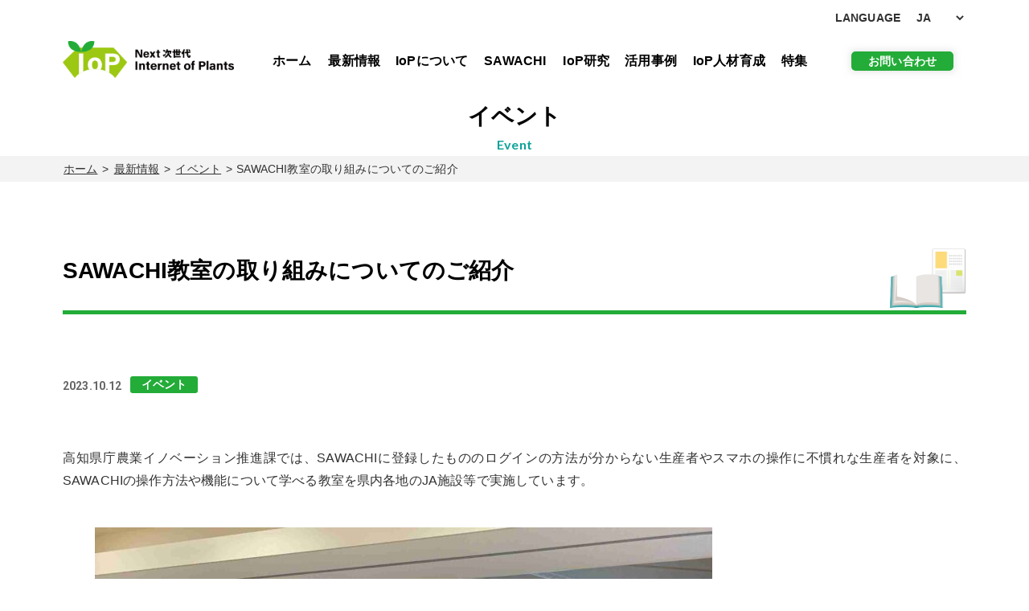

--- FILE ---
content_type: text/html; charset=UTF-8
request_url: https://kochi-iop.jp/news/event/2023/10/12/4829/
body_size: 14434
content:
<!DOCTYPE html>
<html lang="ja">

<head>
    <!-- Google tag (gtag.js) -->
<script async src="https://www.googletagmanager.com/gtag/js?id=G-H8FY9S2QLM"></script>
<script>
  window.dataLayer = window.dataLayer || [];
  function gtag(){dataLayer.push(arguments);}
  gtag('js', new Date());

  gtag('config', 'G-H8FY9S2QLM');
</script>
  <meta charset="UTF-8">
  <meta name="description"
    content="IoP（Internet of Plants）が導くNext次世代型施設園芸農業への進化プロジェクトは、高知県の施設園芸分野で世界中から産学官連携の産業集積群を作り、最新の施設園芸関連機器、IoT・AI技術を農業関係者に普及させ、所得向上や産地のブランド化につなげるものです。">
  <meta name="keywords"
    content="IoPが導くNext次世代型施設園芸農業への進化プロジェクト,施設園芸,高知県,IoT,AI技術,Internet of Plants,高知大学,次世代型施設園芸システム,産学官連携,高知工科大学,高知県立大学,IoPクラウド,IoP">
  <meta name="viewport" content="width=device-width, maximum-scale=1.0">
  <link rel="Shortcut Icon" type="image/x-icon"
    href="https://kochi-iop.jp/iopwp/wp-content/themes/IoP202401/img/common/favicon.ico" />
  <!-- OGP -->
<meta property="og:type" content="website">
<meta property="og:description" content="高知県庁農業イノベーション推進課では、SAWACHIに登録したもののログインの方法が分からない生産者やスマホの操作に不慣れな生産者を対象に、SAWACHIの操作方法や機能について学べる教室を県内各地の">
<meta property="og:title" content="SAWACHI教室の取り組みについてのご紹介">
<meta property="og:url" content="https://kochi-iop.jp/news/event/2023/10/12/4829/">
<meta property="og:image" content="http://kochi-iop.jp/iopwp/wp-content/uploads/2023/10/d9c6326d5a115c437dd53c11d26a55cd-1024x768.jpeg">
<meta property="og:site_name" content="IoPが導くNext次世代型施設園芸農業への進化プロジェクト">
<meta property="og:locale" content="ja_JP" />
<meta property="fb:app_id" content="861289094287150">
<!-- /OGP -->  <title>SAWACHI教室の取り組みについてのご紹介 &#8211; IoPが導くNext次世代型施設園芸農業への進化プロジェクト</title>
<meta name='robots' content='max-image-preview:large' />
<link rel='dns-prefetch' href='//fonts.googleapis.com' />
<link rel="alternate" type="application/rss+xml" title="IoPが導くNext次世代型施設園芸農業への進化プロジェクト &raquo; SAWACHI教室の取り組みについてのご紹介 のコメントのフィード" href="https://kochi-iop.jp/news/event/2023/10/12/4829/feed/" />
<link rel="alternate" title="oEmbed (JSON)" type="application/json+oembed" href="https://kochi-iop.jp/wp-json/oembed/1.0/embed?url=https%3A%2F%2Fkochi-iop.jp%2Fnews%2Fevent%2F2023%2F10%2F12%2F4829%2F" />
<link rel="alternate" title="oEmbed (XML)" type="text/xml+oembed" href="https://kochi-iop.jp/wp-json/oembed/1.0/embed?url=https%3A%2F%2Fkochi-iop.jp%2Fnews%2Fevent%2F2023%2F10%2F12%2F4829%2F&#038;format=xml" />
<style id='wp-img-auto-sizes-contain-inline-css' type='text/css'>
img:is([sizes=auto i],[sizes^="auto," i]){contain-intrinsic-size:3000px 1500px}
/*# sourceURL=wp-img-auto-sizes-contain-inline-css */
</style>
<style id='wp-block-paragraph-inline-css' type='text/css'>
.is-small-text{font-size:.875em}.is-regular-text{font-size:1em}.is-large-text{font-size:2.25em}.is-larger-text{font-size:3em}.has-drop-cap:not(:focus):first-letter{float:left;font-size:8.4em;font-style:normal;font-weight:100;line-height:.68;margin:.05em .1em 0 0;text-transform:uppercase}body.rtl .has-drop-cap:not(:focus):first-letter{float:none;margin-left:.1em}p.has-drop-cap.has-background{overflow:hidden}:root :where(p.has-background){padding:1.25em 2.375em}:where(p.has-text-color:not(.has-link-color)) a{color:inherit}p.has-text-align-left[style*="writing-mode:vertical-lr"],p.has-text-align-right[style*="writing-mode:vertical-rl"]{rotate:180deg}
/*# sourceURL=https://kochi-iop.jp/iopwp/wp-includes/blocks/paragraph/style.min.css */
</style>
<style id='wp-block-library-inline-css' type='text/css'>
:root{--wp-block-synced-color:#7a00df;--wp-block-synced-color--rgb:122,0,223;--wp-bound-block-color:var(--wp-block-synced-color);--wp-editor-canvas-background:#ddd;--wp-admin-theme-color:#007cba;--wp-admin-theme-color--rgb:0,124,186;--wp-admin-theme-color-darker-10:#006ba1;--wp-admin-theme-color-darker-10--rgb:0,107,160.5;--wp-admin-theme-color-darker-20:#005a87;--wp-admin-theme-color-darker-20--rgb:0,90,135;--wp-admin-border-width-focus:2px}@media (min-resolution:192dpi){:root{--wp-admin-border-width-focus:1.5px}}.wp-element-button{cursor:pointer}:root .has-very-light-gray-background-color{background-color:#eee}:root .has-very-dark-gray-background-color{background-color:#313131}:root .has-very-light-gray-color{color:#eee}:root .has-very-dark-gray-color{color:#313131}:root .has-vivid-green-cyan-to-vivid-cyan-blue-gradient-background{background:linear-gradient(135deg,#00d084,#0693e3)}:root .has-purple-crush-gradient-background{background:linear-gradient(135deg,#34e2e4,#4721fb 50%,#ab1dfe)}:root .has-hazy-dawn-gradient-background{background:linear-gradient(135deg,#faaca8,#dad0ec)}:root .has-subdued-olive-gradient-background{background:linear-gradient(135deg,#fafae1,#67a671)}:root .has-atomic-cream-gradient-background{background:linear-gradient(135deg,#fdd79a,#004a59)}:root .has-nightshade-gradient-background{background:linear-gradient(135deg,#330968,#31cdcf)}:root .has-midnight-gradient-background{background:linear-gradient(135deg,#020381,#2874fc)}:root{--wp--preset--font-size--normal:16px;--wp--preset--font-size--huge:42px}.has-regular-font-size{font-size:1em}.has-larger-font-size{font-size:2.625em}.has-normal-font-size{font-size:var(--wp--preset--font-size--normal)}.has-huge-font-size{font-size:var(--wp--preset--font-size--huge)}.has-text-align-center{text-align:center}.has-text-align-left{text-align:left}.has-text-align-right{text-align:right}.has-fit-text{white-space:nowrap!important}#end-resizable-editor-section{display:none}.aligncenter{clear:both}.items-justified-left{justify-content:flex-start}.items-justified-center{justify-content:center}.items-justified-right{justify-content:flex-end}.items-justified-space-between{justify-content:space-between}.screen-reader-text{border:0;clip-path:inset(50%);height:1px;margin:-1px;overflow:hidden;padding:0;position:absolute;width:1px;word-wrap:normal!important}.screen-reader-text:focus{background-color:#ddd;clip-path:none;color:#444;display:block;font-size:1em;height:auto;left:5px;line-height:normal;padding:15px 23px 14px;text-decoration:none;top:5px;width:auto;z-index:100000}html :where(.has-border-color){border-style:solid}html :where([style*=border-top-color]){border-top-style:solid}html :where([style*=border-right-color]){border-right-style:solid}html :where([style*=border-bottom-color]){border-bottom-style:solid}html :where([style*=border-left-color]){border-left-style:solid}html :where([style*=border-width]){border-style:solid}html :where([style*=border-top-width]){border-top-style:solid}html :where([style*=border-right-width]){border-right-style:solid}html :where([style*=border-bottom-width]){border-bottom-style:solid}html :where([style*=border-left-width]){border-left-style:solid}html :where(img[class*=wp-image-]){height:auto;max-width:100%}:where(figure){margin:0 0 1em}html :where(.is-position-sticky){--wp-admin--admin-bar--position-offset:var(--wp-admin--admin-bar--height,0px)}@media screen and (max-width:600px){html :where(.is-position-sticky){--wp-admin--admin-bar--position-offset:0px}}

/*# sourceURL=wp-block-library-inline-css */
</style><style id='wp-block-image-inline-css' type='text/css'>
.wp-block-image>a,.wp-block-image>figure>a{display:inline-block}.wp-block-image img{box-sizing:border-box;height:auto;max-width:100%;vertical-align:bottom}@media not (prefers-reduced-motion){.wp-block-image img.hide{visibility:hidden}.wp-block-image img.show{animation:show-content-image .4s}}.wp-block-image[style*=border-radius] img,.wp-block-image[style*=border-radius]>a{border-radius:inherit}.wp-block-image.has-custom-border img{box-sizing:border-box}.wp-block-image.aligncenter{text-align:center}.wp-block-image.alignfull>a,.wp-block-image.alignwide>a{width:100%}.wp-block-image.alignfull img,.wp-block-image.alignwide img{height:auto;width:100%}.wp-block-image .aligncenter,.wp-block-image .alignleft,.wp-block-image .alignright,.wp-block-image.aligncenter,.wp-block-image.alignleft,.wp-block-image.alignright{display:table}.wp-block-image .aligncenter>figcaption,.wp-block-image .alignleft>figcaption,.wp-block-image .alignright>figcaption,.wp-block-image.aligncenter>figcaption,.wp-block-image.alignleft>figcaption,.wp-block-image.alignright>figcaption{caption-side:bottom;display:table-caption}.wp-block-image .alignleft{float:left;margin:.5em 1em .5em 0}.wp-block-image .alignright{float:right;margin:.5em 0 .5em 1em}.wp-block-image .aligncenter{margin-left:auto;margin-right:auto}.wp-block-image :where(figcaption){margin-bottom:1em;margin-top:.5em}.wp-block-image.is-style-circle-mask img{border-radius:9999px}@supports ((-webkit-mask-image:none) or (mask-image:none)) or (-webkit-mask-image:none){.wp-block-image.is-style-circle-mask img{border-radius:0;-webkit-mask-image:url('data:image/svg+xml;utf8,<svg viewBox="0 0 100 100" xmlns="http://www.w3.org/2000/svg"><circle cx="50" cy="50" r="50"/></svg>');mask-image:url('data:image/svg+xml;utf8,<svg viewBox="0 0 100 100" xmlns="http://www.w3.org/2000/svg"><circle cx="50" cy="50" r="50"/></svg>');mask-mode:alpha;-webkit-mask-position:center;mask-position:center;-webkit-mask-repeat:no-repeat;mask-repeat:no-repeat;-webkit-mask-size:contain;mask-size:contain}}:root :where(.wp-block-image.is-style-rounded img,.wp-block-image .is-style-rounded img){border-radius:9999px}.wp-block-image figure{margin:0}.wp-lightbox-container{display:flex;flex-direction:column;position:relative}.wp-lightbox-container img{cursor:zoom-in}.wp-lightbox-container img:hover+button{opacity:1}.wp-lightbox-container button{align-items:center;backdrop-filter:blur(16px) saturate(180%);background-color:#5a5a5a40;border:none;border-radius:4px;cursor:zoom-in;display:flex;height:20px;justify-content:center;opacity:0;padding:0;position:absolute;right:16px;text-align:center;top:16px;width:20px;z-index:100}@media not (prefers-reduced-motion){.wp-lightbox-container button{transition:opacity .2s ease}}.wp-lightbox-container button:focus-visible{outline:3px auto #5a5a5a40;outline:3px auto -webkit-focus-ring-color;outline-offset:3px}.wp-lightbox-container button:hover{cursor:pointer;opacity:1}.wp-lightbox-container button:focus{opacity:1}.wp-lightbox-container button:focus,.wp-lightbox-container button:hover,.wp-lightbox-container button:not(:hover):not(:active):not(.has-background){background-color:#5a5a5a40;border:none}.wp-lightbox-overlay{box-sizing:border-box;cursor:zoom-out;height:100vh;left:0;overflow:hidden;position:fixed;top:0;visibility:hidden;width:100%;z-index:100000}.wp-lightbox-overlay .close-button{align-items:center;cursor:pointer;display:flex;justify-content:center;min-height:40px;min-width:40px;padding:0;position:absolute;right:calc(env(safe-area-inset-right) + 16px);top:calc(env(safe-area-inset-top) + 16px);z-index:5000000}.wp-lightbox-overlay .close-button:focus,.wp-lightbox-overlay .close-button:hover,.wp-lightbox-overlay .close-button:not(:hover):not(:active):not(.has-background){background:none;border:none}.wp-lightbox-overlay .lightbox-image-container{height:var(--wp--lightbox-container-height);left:50%;overflow:hidden;position:absolute;top:50%;transform:translate(-50%,-50%);transform-origin:top left;width:var(--wp--lightbox-container-width);z-index:9999999999}.wp-lightbox-overlay .wp-block-image{align-items:center;box-sizing:border-box;display:flex;height:100%;justify-content:center;margin:0;position:relative;transform-origin:0 0;width:100%;z-index:3000000}.wp-lightbox-overlay .wp-block-image img{height:var(--wp--lightbox-image-height);min-height:var(--wp--lightbox-image-height);min-width:var(--wp--lightbox-image-width);width:var(--wp--lightbox-image-width)}.wp-lightbox-overlay .wp-block-image figcaption{display:none}.wp-lightbox-overlay button{background:none;border:none}.wp-lightbox-overlay .scrim{background-color:#fff;height:100%;opacity:.9;position:absolute;width:100%;z-index:2000000}.wp-lightbox-overlay.active{visibility:visible}@media not (prefers-reduced-motion){.wp-lightbox-overlay.active{animation:turn-on-visibility .25s both}.wp-lightbox-overlay.active img{animation:turn-on-visibility .35s both}.wp-lightbox-overlay.show-closing-animation:not(.active){animation:turn-off-visibility .35s both}.wp-lightbox-overlay.show-closing-animation:not(.active) img{animation:turn-off-visibility .25s both}.wp-lightbox-overlay.zoom.active{animation:none;opacity:1;visibility:visible}.wp-lightbox-overlay.zoom.active .lightbox-image-container{animation:lightbox-zoom-in .4s}.wp-lightbox-overlay.zoom.active .lightbox-image-container img{animation:none}.wp-lightbox-overlay.zoom.active .scrim{animation:turn-on-visibility .4s forwards}.wp-lightbox-overlay.zoom.show-closing-animation:not(.active){animation:none}.wp-lightbox-overlay.zoom.show-closing-animation:not(.active) .lightbox-image-container{animation:lightbox-zoom-out .4s}.wp-lightbox-overlay.zoom.show-closing-animation:not(.active) .lightbox-image-container img{animation:none}.wp-lightbox-overlay.zoom.show-closing-animation:not(.active) .scrim{animation:turn-off-visibility .4s forwards}}@keyframes show-content-image{0%{visibility:hidden}99%{visibility:hidden}to{visibility:visible}}@keyframes turn-on-visibility{0%{opacity:0}to{opacity:1}}@keyframes turn-off-visibility{0%{opacity:1;visibility:visible}99%{opacity:0;visibility:visible}to{opacity:0;visibility:hidden}}@keyframes lightbox-zoom-in{0%{transform:translate(calc((-100vw + var(--wp--lightbox-scrollbar-width))/2 + var(--wp--lightbox-initial-left-position)),calc(-50vh + var(--wp--lightbox-initial-top-position))) scale(var(--wp--lightbox-scale))}to{transform:translate(-50%,-50%) scale(1)}}@keyframes lightbox-zoom-out{0%{transform:translate(-50%,-50%) scale(1);visibility:visible}99%{visibility:visible}to{transform:translate(calc((-100vw + var(--wp--lightbox-scrollbar-width))/2 + var(--wp--lightbox-initial-left-position)),calc(-50vh + var(--wp--lightbox-initial-top-position))) scale(var(--wp--lightbox-scale));visibility:hidden}}
/*# sourceURL=https://kochi-iop.jp/iopwp/wp-includes/blocks/image/style.min.css */
</style>
<style id='global-styles-inline-css' type='text/css'>
:root{--wp--preset--aspect-ratio--square: 1;--wp--preset--aspect-ratio--4-3: 4/3;--wp--preset--aspect-ratio--3-4: 3/4;--wp--preset--aspect-ratio--3-2: 3/2;--wp--preset--aspect-ratio--2-3: 2/3;--wp--preset--aspect-ratio--16-9: 16/9;--wp--preset--aspect-ratio--9-16: 9/16;--wp--preset--color--black: #000000;--wp--preset--color--cyan-bluish-gray: #abb8c3;--wp--preset--color--white: #ffffff;--wp--preset--color--pale-pink: #f78da7;--wp--preset--color--vivid-red: #cf2e2e;--wp--preset--color--luminous-vivid-orange: #ff6900;--wp--preset--color--luminous-vivid-amber: #fcb900;--wp--preset--color--light-green-cyan: #7bdcb5;--wp--preset--color--vivid-green-cyan: #00d084;--wp--preset--color--pale-cyan-blue: #8ed1fc;--wp--preset--color--vivid-cyan-blue: #0693e3;--wp--preset--color--vivid-purple: #9b51e0;--wp--preset--gradient--vivid-cyan-blue-to-vivid-purple: linear-gradient(135deg,rgb(6,147,227) 0%,rgb(155,81,224) 100%);--wp--preset--gradient--light-green-cyan-to-vivid-green-cyan: linear-gradient(135deg,rgb(122,220,180) 0%,rgb(0,208,130) 100%);--wp--preset--gradient--luminous-vivid-amber-to-luminous-vivid-orange: linear-gradient(135deg,rgb(252,185,0) 0%,rgb(255,105,0) 100%);--wp--preset--gradient--luminous-vivid-orange-to-vivid-red: linear-gradient(135deg,rgb(255,105,0) 0%,rgb(207,46,46) 100%);--wp--preset--gradient--very-light-gray-to-cyan-bluish-gray: linear-gradient(135deg,rgb(238,238,238) 0%,rgb(169,184,195) 100%);--wp--preset--gradient--cool-to-warm-spectrum: linear-gradient(135deg,rgb(74,234,220) 0%,rgb(151,120,209) 20%,rgb(207,42,186) 40%,rgb(238,44,130) 60%,rgb(251,105,98) 80%,rgb(254,248,76) 100%);--wp--preset--gradient--blush-light-purple: linear-gradient(135deg,rgb(255,206,236) 0%,rgb(152,150,240) 100%);--wp--preset--gradient--blush-bordeaux: linear-gradient(135deg,rgb(254,205,165) 0%,rgb(254,45,45) 50%,rgb(107,0,62) 100%);--wp--preset--gradient--luminous-dusk: linear-gradient(135deg,rgb(255,203,112) 0%,rgb(199,81,192) 50%,rgb(65,88,208) 100%);--wp--preset--gradient--pale-ocean: linear-gradient(135deg,rgb(255,245,203) 0%,rgb(182,227,212) 50%,rgb(51,167,181) 100%);--wp--preset--gradient--electric-grass: linear-gradient(135deg,rgb(202,248,128) 0%,rgb(113,206,126) 100%);--wp--preset--gradient--midnight: linear-gradient(135deg,rgb(2,3,129) 0%,rgb(40,116,252) 100%);--wp--preset--font-size--small: 13px;--wp--preset--font-size--medium: 20px;--wp--preset--font-size--large: 36px;--wp--preset--font-size--x-large: 42px;--wp--preset--spacing--20: 0.44rem;--wp--preset--spacing--30: 0.67rem;--wp--preset--spacing--40: 1rem;--wp--preset--spacing--50: 1.5rem;--wp--preset--spacing--60: 2.25rem;--wp--preset--spacing--70: 3.38rem;--wp--preset--spacing--80: 5.06rem;--wp--preset--shadow--natural: 6px 6px 9px rgba(0, 0, 0, 0.2);--wp--preset--shadow--deep: 12px 12px 50px rgba(0, 0, 0, 0.4);--wp--preset--shadow--sharp: 6px 6px 0px rgba(0, 0, 0, 0.2);--wp--preset--shadow--outlined: 6px 6px 0px -3px rgb(255, 255, 255), 6px 6px rgb(0, 0, 0);--wp--preset--shadow--crisp: 6px 6px 0px rgb(0, 0, 0);}:where(.is-layout-flex){gap: 0.5em;}:where(.is-layout-grid){gap: 0.5em;}body .is-layout-flex{display: flex;}.is-layout-flex{flex-wrap: wrap;align-items: center;}.is-layout-flex > :is(*, div){margin: 0;}body .is-layout-grid{display: grid;}.is-layout-grid > :is(*, div){margin: 0;}:where(.wp-block-columns.is-layout-flex){gap: 2em;}:where(.wp-block-columns.is-layout-grid){gap: 2em;}:where(.wp-block-post-template.is-layout-flex){gap: 1.25em;}:where(.wp-block-post-template.is-layout-grid){gap: 1.25em;}.has-black-color{color: var(--wp--preset--color--black) !important;}.has-cyan-bluish-gray-color{color: var(--wp--preset--color--cyan-bluish-gray) !important;}.has-white-color{color: var(--wp--preset--color--white) !important;}.has-pale-pink-color{color: var(--wp--preset--color--pale-pink) !important;}.has-vivid-red-color{color: var(--wp--preset--color--vivid-red) !important;}.has-luminous-vivid-orange-color{color: var(--wp--preset--color--luminous-vivid-orange) !important;}.has-luminous-vivid-amber-color{color: var(--wp--preset--color--luminous-vivid-amber) !important;}.has-light-green-cyan-color{color: var(--wp--preset--color--light-green-cyan) !important;}.has-vivid-green-cyan-color{color: var(--wp--preset--color--vivid-green-cyan) !important;}.has-pale-cyan-blue-color{color: var(--wp--preset--color--pale-cyan-blue) !important;}.has-vivid-cyan-blue-color{color: var(--wp--preset--color--vivid-cyan-blue) !important;}.has-vivid-purple-color{color: var(--wp--preset--color--vivid-purple) !important;}.has-black-background-color{background-color: var(--wp--preset--color--black) !important;}.has-cyan-bluish-gray-background-color{background-color: var(--wp--preset--color--cyan-bluish-gray) !important;}.has-white-background-color{background-color: var(--wp--preset--color--white) !important;}.has-pale-pink-background-color{background-color: var(--wp--preset--color--pale-pink) !important;}.has-vivid-red-background-color{background-color: var(--wp--preset--color--vivid-red) !important;}.has-luminous-vivid-orange-background-color{background-color: var(--wp--preset--color--luminous-vivid-orange) !important;}.has-luminous-vivid-amber-background-color{background-color: var(--wp--preset--color--luminous-vivid-amber) !important;}.has-light-green-cyan-background-color{background-color: var(--wp--preset--color--light-green-cyan) !important;}.has-vivid-green-cyan-background-color{background-color: var(--wp--preset--color--vivid-green-cyan) !important;}.has-pale-cyan-blue-background-color{background-color: var(--wp--preset--color--pale-cyan-blue) !important;}.has-vivid-cyan-blue-background-color{background-color: var(--wp--preset--color--vivid-cyan-blue) !important;}.has-vivid-purple-background-color{background-color: var(--wp--preset--color--vivid-purple) !important;}.has-black-border-color{border-color: var(--wp--preset--color--black) !important;}.has-cyan-bluish-gray-border-color{border-color: var(--wp--preset--color--cyan-bluish-gray) !important;}.has-white-border-color{border-color: var(--wp--preset--color--white) !important;}.has-pale-pink-border-color{border-color: var(--wp--preset--color--pale-pink) !important;}.has-vivid-red-border-color{border-color: var(--wp--preset--color--vivid-red) !important;}.has-luminous-vivid-orange-border-color{border-color: var(--wp--preset--color--luminous-vivid-orange) !important;}.has-luminous-vivid-amber-border-color{border-color: var(--wp--preset--color--luminous-vivid-amber) !important;}.has-light-green-cyan-border-color{border-color: var(--wp--preset--color--light-green-cyan) !important;}.has-vivid-green-cyan-border-color{border-color: var(--wp--preset--color--vivid-green-cyan) !important;}.has-pale-cyan-blue-border-color{border-color: var(--wp--preset--color--pale-cyan-blue) !important;}.has-vivid-cyan-blue-border-color{border-color: var(--wp--preset--color--vivid-cyan-blue) !important;}.has-vivid-purple-border-color{border-color: var(--wp--preset--color--vivid-purple) !important;}.has-vivid-cyan-blue-to-vivid-purple-gradient-background{background: var(--wp--preset--gradient--vivid-cyan-blue-to-vivid-purple) !important;}.has-light-green-cyan-to-vivid-green-cyan-gradient-background{background: var(--wp--preset--gradient--light-green-cyan-to-vivid-green-cyan) !important;}.has-luminous-vivid-amber-to-luminous-vivid-orange-gradient-background{background: var(--wp--preset--gradient--luminous-vivid-amber-to-luminous-vivid-orange) !important;}.has-luminous-vivid-orange-to-vivid-red-gradient-background{background: var(--wp--preset--gradient--luminous-vivid-orange-to-vivid-red) !important;}.has-very-light-gray-to-cyan-bluish-gray-gradient-background{background: var(--wp--preset--gradient--very-light-gray-to-cyan-bluish-gray) !important;}.has-cool-to-warm-spectrum-gradient-background{background: var(--wp--preset--gradient--cool-to-warm-spectrum) !important;}.has-blush-light-purple-gradient-background{background: var(--wp--preset--gradient--blush-light-purple) !important;}.has-blush-bordeaux-gradient-background{background: var(--wp--preset--gradient--blush-bordeaux) !important;}.has-luminous-dusk-gradient-background{background: var(--wp--preset--gradient--luminous-dusk) !important;}.has-pale-ocean-gradient-background{background: var(--wp--preset--gradient--pale-ocean) !important;}.has-electric-grass-gradient-background{background: var(--wp--preset--gradient--electric-grass) !important;}.has-midnight-gradient-background{background: var(--wp--preset--gradient--midnight) !important;}.has-small-font-size{font-size: var(--wp--preset--font-size--small) !important;}.has-medium-font-size{font-size: var(--wp--preset--font-size--medium) !important;}.has-large-font-size{font-size: var(--wp--preset--font-size--large) !important;}.has-x-large-font-size{font-size: var(--wp--preset--font-size--x-large) !important;}
/*# sourceURL=global-styles-inline-css */
</style>

<style id='classic-theme-styles-inline-css' type='text/css'>
/*! This file is auto-generated */
.wp-block-button__link{color:#fff;background-color:#32373c;border-radius:9999px;box-shadow:none;text-decoration:none;padding:calc(.667em + 2px) calc(1.333em + 2px);font-size:1.125em}.wp-block-file__button{background:#32373c;color:#fff;text-decoration:none}
/*# sourceURL=/wp-includes/css/classic-themes.min.css */
</style>
<link rel='stylesheet' id='roboto-css' href='//fonts.googleapis.com/css?family=Roboto%3A700&#038;display=swap&#038;ver=1' type='text/css' media='all' />
<link rel='stylesheet' id='google-lato-css' href='//fonts.googleapis.com/css?family=Lato%3A500%2C700&#038;display=swap&#038;ver=1' type='text/css' media='all' />
<link rel='stylesheet' id='normalize-css' href='https://kochi-iop.jp/iopwp/wp-content/themes/IoP202401/css/normalize.css?ver=20240327100832' type='text/css' media='all' />
<link rel='stylesheet' id='common-style-css' href='https://kochi-iop.jp/iopwp/wp-content/themes/IoP202401/css/common.css?ver=20241003074212' type='text/css' media='all' />
<link rel='stylesheet' id='single-style-css' href='https://kochi-iop.jp/iopwp/wp-content/themes/IoP202401/css/single.css?ver=20240327100833' type='text/css' media='all' />
<link rel='stylesheet' id='my-utility-css' href='https://kochi-iop.jp/iopwp/wp-content/themes/IoP202401/css/utility.css?ver=6.9' type='text/css' media='all' />
<link rel='stylesheet' id='fancybox-css' href='https://kochi-iop.jp/iopwp/wp-content/plugins/easy-fancybox/fancybox/1.5.4/jquery.fancybox.min.css?ver=6.9' type='text/css' media='screen' />
<style id='fancybox-inline-css' type='text/css'>
#fancybox-outer{background:#ffffff}#fancybox-content{background:#ffffff;border-color:#ffffff;color:#000000;}#fancybox-title,#fancybox-title-float-main{color:#fff}
/*# sourceURL=fancybox-inline-css */
</style>
<link rel='stylesheet' id='wp-pagenavi-css' href='https://kochi-iop.jp/iopwp/wp-content/plugins/wp-pagenavi/pagenavi-css.css?ver=2.70' type='text/css' media='all' />
<script type="text/javascript" src="https://kochi-iop.jp/iopwp/wp-includes/js/jquery/jquery.min.js?ver=3.7.1" id="jquery-core-js"></script>
<script type="text/javascript" src="https://kochi-iop.jp/iopwp/wp-includes/js/jquery/jquery-migrate.min.js?ver=3.4.1" id="jquery-migrate-js"></script>
<script type="text/javascript" src="https://kochi-iop.jp/iopwp/wp-content/themes/IoP202401/js/script.js?ver=20240327100836" id="common-script-js"></script>
<link rel="https://api.w.org/" href="https://kochi-iop.jp/wp-json/" /><link rel="alternate" title="JSON" type="application/json" href="https://kochi-iop.jp/wp-json/wp/v2/posts/4829" /><link rel="EditURI" type="application/rsd+xml" title="RSD" href="https://kochi-iop.jp/iopwp/xmlrpc.php?rsd" />
<link rel="canonical" href="https://kochi-iop.jp/news/event/2023/10/12/4829/" />
<link rel='shortlink' href='https://kochi-iop.jp/?p=4829' />
</head>

<body class="wp-singular post-template-default single single-post postid-4829 single-format-standard wp-theme-IoP202401 event">
  <div id="fb-root"></div>
<script async defer crossorigin="anonymous" src="https://connect.facebook.net/ja_JP/sdk.js#xfbml=1&version=v5.0"></script>  <header class="header" role="banner">
    <div class="inner">
      <!-- inner -->
      <div class="headerNav">
        <div class="headerNavUpper">

          <!--<ul class="headerNavUpperIcons nodisc">
            <li class="headerNavUpperIcon headerNavUpperIcon_contact"><a
                href="https://kochi-iop.jp/contact/" title="お問い合わせへ"><img
                  src="https://kochi-iop.jp/iopwp/wp-content/themes/IoP202401/img/common/icon_mail.png" alt=""></a></li>
            <li class="headerNavUpperIcon headerNavUpperIcon_link"><a href="https://kochi-iop.jp/link/"
                title="リンクへ"><img src="https://kochi-iop.jp/iopwp/wp-content/themes/IoP202401/img/common/icon_link.png" alt=""></a>
            </li>

            
            <li class="headerNavUpperIcon headerNavUpperIcon_org"><a
                href="https://kochi-iop.jp/project/org/" title="組織図へ"><img
                  src="https://kochi-iop.jp/iopwp/wp-content/themes/IoP202401/img/common/icon_org.png" alt=""></a></li>
            <li class="headerNavUpperIcon headerNavUpperIcon_search"><a
                href="https://cse.google.co.jp/cse?cx=015447428764655253116:wfog847ic1b" title="サイト内検索へ"
                target="_blank"><img src="https://kochi-iop.jp/iopwp/wp-content/themes/IoP202401/img/common/icon_search.png"
                  alt=""></a></li>
          </ul>-->
          <div class="headerNavUpperLang">
            <label>LANGUAGE</label>
            <div class="headerNavUpperLangSelectWrap">
              <select name="language" id="">
                <option selected value="/">JA</option>
                <option value="https://kochi-iop.jp/en/">EN</option>
                <option value="https://kochi-iop.jp/zh-cn/">ZH-CN</option>
                <option value="https://kochi-iop.jp/zh-tw/">ZH-TW</option>
              </select>
            </div>
          </div>
        </div>
        <div class="headerNavMainWrap">
        <div class="headerLogo">
              <a href="https://kochi-iop.jp" title="IoP Next次世代 Internet of Plantsトップページへ">
                <h1><img src="https://kochi-iop.jp/iopwp/wp-content/themes/IoP202401/img/common/logo01.png" srcset="https://kochi-iop.jp/iopwp/wp-content/themes/IoP202401/img/common/logo01.png 1x, https://kochi-iop.jp/iopwp/wp-content/themes/IoP202401/img/common/logo01@2x.png 2x" alt="IoP Next次世代 Internet of Plantsのロゴ"></h1>
              </a>
        </div>

          <div class="headerNavMain">

            <nav class="headerNavMainListsWrap">
              <ul class="headerNavMainLists nodisc">
                <li class=""><a
                    href="https://kochi-iop.jp/" title="ホームへ">ホーム</a></li>
                <li class="parent "><a
                    href="https://kochi-iop.jp/news/" title="最新情報へ">最新情報</a>
                  <ul class="nodisc">
                    <li class="child"><a href="https://kochi-iop.jp/news/topics/"
                        title="トピックス-最新情報へ">トピックス</a></li>
                    <li class="child"><a href="https://kochi-iop.jp/news/event/"
                        title="イベント-最新情報へ">イベント</a></li>
                    <!--<li class="child"><a href="https://kochi-iop.jp/news/study/"
                        title="研究-最新情報へ">研究</a></li>-->
                  </ul>
                </li>

                <li class="parent ">
                  <a href="https://kochi-iop.jp/outline/" title="IoPプロジェクトについて">IoPについて</a>
                  <ul class="nodisc">
                    <li class="child"><a href="https://kochi-iop.jp/outline/greeting/"
                        title="ごあいさつ-事業概要へ">ごあいさつ</a></li>
                    <!--<li class="child"><a href="https://kochi-iop.jp/project/outline/"
                        title="プロジェクトについて-事業概要へ">プロジェクトについて</a></li>
                    <li class="child"><a href="https://kochi-iop.jp/project/org/"
                        title="組織図-事業概要へ">組織図</a></li>-->
                  </ul>
                </li>

                <li class="parent "><a
                    href="https://kochi-iop.jp/iop-cloud/" title="SAWACHI">SAWACHI</a>
                  <ul class="nodisc">
                    <li class="child"><a href="https://kochi-iop.jp/iop-cloud/farmer/"
                        title="農家の方へ">農家の方へ</a></li>
                    <li class="child"><a href="https://kochi-iop.jp/iop-cloud/companies/"
                        title="企業の方へ">企業の方へ</a></li>
                    <!-- li class="child"><a href="https://kochi-iop.jp/iop-cloud/research/"
                        title="研究者の方へ">研究者の方へ</a></li -->
                    <li class="child"><a href="https://kochi-iop.jp/iop-cloud/farmer/sawachi/"
                        title="SAWACHIを使う">SAWACHIを使う</a></li>
                    <!--<li class="child"><a href="https://kochi-iop.jp/iop-cloud/companies/community/"
                        title="IoP技術者コミュニティ">IoP技術者コミュニティ</a></li>-->

                  </ul>
                </li>
                <li class="parent"><a href="https://kochi-iop.jp/research/" title="IoP研究">IoP研究</a>
                    <ul class="nodisc">
                    <li class="child"><a href="https://kochi-iop.jp/research/research_list/"
                        title="研究一覧">研究一覧</a></li>
                    <li class="child"><a href="https://kochi-iop.jp/research/introduction/"
                        title="研究内容の紹介">研究内容の紹介</a></li>
                  </ul>
                </li>


               <!-- <li class=""><a
                    href="https://kochi-iop.jp/case/" title="活用事例">活用事例</a>
                </li>
                -->

                <li class="parent"><a href="https://kochi-iop.jp/case/" title="活用事例">活用事例</a>
                    <ul class="nodisc">
                    <li class="child"><a href="https://kochi-iop.jp/case/"
                        title="記事アーカイブス">記事アーカイブス</a></li>
                    <li class="child"><a href="https://kochi-iop.jp/pr-video/"
                        title="動画アーカイブス">動画アーカイブス</a></li>
                  </ul>
                </li>


                <!--<li class=""><a
                    href="https://kochi-iop.jp/research/" title="研究へ">研究</a>
                </li>-->
                <li class="parent "><a
                    href="https://kochi-iop.jp/about/course/" title="IoP人材育成へ">IoP人材育成</a>
                  <ul class="nodisc">
                    <li class="child"><a href="https://kochi-iop.jp/about/"
                        title="IoP人材育成">IoP人材育成</a></li>
                    <li class="child"><a href="https://kochi-iop.jp/about/course/"
                        title="IoP塾オンライン講座-人材育成へ">IoP塾オンライン講座</a></li>
                  </ul>
                </li>
                <li class=""><a
                    href="https://kochi-iop.jp/news/special/" title="特集へ">特集</a>
                </li>

                <!--<li
                  class="parent ">
                  <a href="https://kochi-iop.jp/pub/" title="広報へ">広報</a>
                  <ul class="nodisc">
                    <li class="child"><a href="https://kochi-iop.jp/pub/symposium/"
                        title="国際シンポジウム-広報へ">国際シンポジウム</a></li>
                    <li class="child"><a href="https://kochi-iop.jp/pub/next/"
                        title="Next次世代型施設園芸技術フェア-広報へ">Next次世代型施設園芸技術フェア</a></li>
                    <li class="child"><a href="https://kochi-iop.jp/pub/matching/"
                        title="情報交換マッチング会-広報へ">情報交換マッチング会</a></li>
                  </ul>
                </li>-->
              </ul>
            </nav>
          <div class="headerNavUpperLibrary">
            <a href="https://kochi-iop.jp/contact/" title="お問い合わせへ">お問い合わせ</a>
          </div>
          </div>
          <!--<div class="headerNavNext02">
            <a href="https://kochi-iop.jp/human/course/" title="IoP塾オンライン講座">IoP塾<br />オンライン講座</a>
          </div>
          <div class="headerNavNext">
            <a href="https://kochi-iop.jp/library/" title="高知県主要野菜の豆知識へ">高知県主要野菜の<br />豆知識</a>
          </div>-->
        </div>
      </div>
    </div><!-- end inner -->
    <!-- ikebe
    <ul class="headerNavSnsIcons nodisc">
      <li class="headerNavSnsIcon headerNavSnsIcon_facebook"><a href="https://www.facebook.com/kochi.iop/" title="IoP 公式Facebookページへ" target="_blank"><img src="https://kochi-iop.jp/iopwp/wp-content/themes/IoP202401/img/common/icon_facebook.png" alt=""></a></li>
      <li class="headerNavSnsIcon headerNavSnsIcon_youtube"><a href="https://www.youtube.com/channel/UC77gJYSZPdsSTc8WirZeKsQ" title="IoP 公式YouTubeチャンネルへ" target="_blank"><img src="https://kochi-iop.jp/iopwp/wp-content/themes/IoP202401/img/common/icon_youtube.png" alt=""></a></li>
    </ul> -->
    <div class="toggle menu-toggle">
      <span></span>
      <span></span>
      <span></span>
    </div>
    <div class="navallWrap">
      <ul class="navall nodisc">
        <li><a href="https://kochi-iop.jp/" title="ホームへ">ホーム<i class="arrow"></i></a></li>
        <li><a href="https://kochi-iop.jp/news/" title="最新情報へ">最新情報<i class="arrow"></i></a></li>
        <li><a href="https://kochi-iop.jp/outline/" title="IoPについてへ">IoPについて<i class="arrow"></i></a></li>
        <li><a href="https://kochi-iop.jp/iop-cloud/" title="SAWACHIへ">SAWACHI<i class="arrow"></i></a></li>
            <li><a href="https://kochi-iop.jp/iop-cloud/farmer/" title="農家の方へ">農家の方へ<i class="arrow"></i></a></li>
            <li><a href="https://kochi-iop.jp/iop-cloud/companies/" title="企業の方へ">企業の方へ<i class="arrow"></i></a></li>
            <li><a href="https://kochi-iop.jp/iop-cloud/farmer/sawachi/" title="SAWACHIを使う">SAWACHIを使う<i class="arrow"></i></a></li>
            <!--<li><a href="https://kochi-iop.jp/iop-cloud/companies/community/" title="IoP技術者コミュニティ">IoP技術者コミュニティ<i class="arrow"></i></a></li>-->
        <li><a href="https://kochi-iop.jp/research/" title="IoP研究">IoP研究<i class="arrow"></i></a></li>
            <li><a href="https://kochi-iop.jp/research/research_list//" title="研究一覧">研究一覧<i class="arrow"></i></a></li>
            <li><a href="https://kochi-iop.jp/research/introduction/" title="研究内容の紹介">研究内容の紹介<i class="arrow"></i></a></li>

        <li><a href="https://kochi-iop.jp/case/" title="活用事例">活用事例<i class="arrow"></i></a></li>
        <li><a href="https://kochi-iop.jp/pr-video/" title="IoP広報動画アーカイブス">IoP広報動画アーカイブス<i class="arrow"></i></a></li>
        <li><a href="https://kochi-iop.jp/about/" title="IoP人材育成">IoP人材育成<i class="arrow"></i></a></li>
        <!-- li><a href="< // ?php echo esc_url(home_url()); ?>/news/special/" title="特集">特集<i class="arrow"></i></a></li -->
        <li><a href="https://kochi-iop.jp/about/course/" title="IoP塾オンライン講座">IoP塾オンライン講座<i class="arrow"></i></a></li>

        <li><a href="https://kochi-iop.jp/link/" title="リンク">リンク<i class="arrow"></i></a></li>
        <li><a href="https://kochi-iop.jp/privacy/" title="個人情報保護方針">個人情報保護方針 <i class="arrow"></i></a></li>
        <li><a href="https://kochi-iop.jp/contact/" title="お問い合わせ">お問い合わせ<i class="arrow"></i></a></li>
        <li><a href="https://kochi-iop.jp/library/" title="高知県主要野菜の豆知識">高知県主要野菜の豆知識<i class="arrow"></i></a></li>

        <li class="bdb-0">
          <ul class="navlang nodisc">
            <li><a href="https://kochi-iop.jp/">JA</a></li>
            <li><a href="https://kochi-iop.jp/en/">EN</a></li>
            <li><a href="https://kochi-iop.jp/zh-cn/">ZH-CN</a></li>
            <li><a href="https://kochi-iop.jp/zh-tw/">ZH-TW</a></li>
          </ul>
        </li>
        <li class="bdb-0">
          <ul class="navsns nodisc">
            <li class="navsnsIcon_facebook"><a href="https://www.facebook.com/kochi.iop/" title="IoP 公式Facebookページへ"
                target="_blank"><img src="https://kochi-iop.jp/iopwp/wp-content/themes/IoP202401/img/common/icon_facebook_w.png"
                  alt=""></a></li>
            <li class="navsnsIcon_youtube"><a href="https://www.youtube.com/channel/UC77gJYSZPdsSTc8WirZeKsQ"
                title="IoP 公式YouTubeチャンネルへ" target="_blank"><img
                  src="https://kochi-iop.jp/iopwp/wp-content/themes/IoP202401/img/common/icon_youtube_w.png" alt=""></a></li>

                  <li class="navsnsIcon_twitter"><a href="https://twitter.com/iop65546844" title="IoP 公式Xへ"
                target="_blank"><img src="https://kochi-iop.jp/iopwp/wp-content/themes/IoP202401/img/common/icon_x_w.png"
                  alt=""></a></li>
            <li class="navsnsIcon_instagram"><a href="https://www.instagram.com/kouchi_iop/"
                title="IoP 公式Instagramへ" target="_blank"><img
                  src="https://kochi-iop.jp/iopwp/wp-content/themes/IoP202401/img/common/icon_instagram_w.png" alt=""></a></li>
          </ul>
        </li>
      </ul>
    </div>
  </header>
  <main role="main">
    <div class="pageHeader">



	<h1 class="pageHeaderTtl">イベント</h1>


	<span class="pageHeaderTtlEn lato">event</span></div>
</div>
</div>

<div class="breadcrumbs"><div class="breadcrumbs_inner"><!-- inner --><ol class="nodisc"><li><a href="https://kochi-iop.jp/">ホーム</a></li><li><a href="https://kochi-iop.jp/news/">最新情報</a></li><li><a href="https://kochi-iop.jp/news/event/">イベント</a></li><li>SAWACHI教室の取り組みについてのご紹介</li></ol></div><!-- end inner --></div>


<div class="pageHero"></div> 


<div class="inner"><!-- inner -->
  <section id="article">
    <div class="articleHeader">
            <h2 class="sectionTtl02">SAWACHI教室の取り組みについてのご紹介</h2>
    </div>
              <div class="inner"><!-- inner -->
              <article class="articleBox box">
                  <div class="articleBoxHeader">
                      <time class="articleDate roboto" datetime="2023-10-12">2023.10.12</time>
                          <span class="articleCat cat cat_event">イベント</span>
                              </div>
                  <div class="articleBody entry-content cf">
                      
<p>高知県庁農業イノベーション推進課では、SAWACHIに登録したもののログインの方法が分からない生産者やスマホの操作に不慣れな生産者を対象に、SAWACHIの操作方法や機能について学べる教室を県内各地のJA施設等で実施しています。<br><br></p>



<figure class="wp-block-image size-large is-resized"><img fetchpriority="high" decoding="async" src="http://kochi-iop.jp/iopwp/wp-content/uploads/2023/10/d9c6326d5a115c437dd53c11d26a55cd-1024x768.jpeg" alt="" class="wp-image-4827" width="768" height="576" srcset="https://kochi-iop.jp/iopwp/wp-content/uploads/2023/10/d9c6326d5a115c437dd53c11d26a55cd-1024x768.jpeg 1024w, https://kochi-iop.jp/iopwp/wp-content/uploads/2023/10/d9c6326d5a115c437dd53c11d26a55cd-300x225.jpeg 300w, https://kochi-iop.jp/iopwp/wp-content/uploads/2023/10/d9c6326d5a115c437dd53c11d26a55cd-768x576.jpeg 768w, https://kochi-iop.jp/iopwp/wp-content/uploads/2023/10/d9c6326d5a115c437dd53c11d26a55cd-1536x1152.jpeg 1536w, https://kochi-iop.jp/iopwp/wp-content/uploads/2023/10/d9c6326d5a115c437dd53c11d26a55cd.jpeg 2016w" sizes="(max-width: 768px) 100vw, 768px" /></figure>



<p><br>教室ではSAWACHI接続のための操作手順、パスワードの設定の他、SAWACHIの主な機能（気象情報、市況、出荷量、収穫量等）の操作を学ぶことができます。</p>



<p>講師の説明中にスマホの操作方法が分からなくなった場合でも、個別でスタッフや県普及指導員等が対応しますので安心してご参加いただける内容となっています。<br><br></p>



<figure class="wp-block-image size-large is-resized"><img decoding="async" src="http://kochi-iop.jp/iopwp/wp-content/uploads/2023/10/5b053090680fc1d04a72569466887c2d-1024x768.jpeg" alt="" class="wp-image-4828" width="768" height="576" srcset="https://kochi-iop.jp/iopwp/wp-content/uploads/2023/10/5b053090680fc1d04a72569466887c2d-1024x768.jpeg 1024w, https://kochi-iop.jp/iopwp/wp-content/uploads/2023/10/5b053090680fc1d04a72569466887c2d-300x225.jpeg 300w, https://kochi-iop.jp/iopwp/wp-content/uploads/2023/10/5b053090680fc1d04a72569466887c2d-768x576.jpeg 768w, https://kochi-iop.jp/iopwp/wp-content/uploads/2023/10/5b053090680fc1d04a72569466887c2d-1536x1152.jpeg 1536w, https://kochi-iop.jp/iopwp/wp-content/uploads/2023/10/5b053090680fc1d04a72569466887c2d.jpeg 2016w" sizes="(max-width: 768px) 100vw, 768px" /></figure>



<p><br>身近にSAWACHIの使い方やログイン方法が分からない方がいらっしゃいましたらご参加いただけるようぜひご紹介をお願いします。<br><br>●今後のSAWACHI教室の開催日程について<br>令和5年10月25日（水）13:30～　 JA土佐くろしお営農経済センターふれあい<br>令和5年11月10日（金） 13:30～　JA高知県南国営農経済センター<br>令和5年11月17日（金） 13:30～　JA高知県野市支所<br>令和5年11月24日（金） 13:30～　JA高知県西土佐支所<br></p>



<p><br></p>



<p>参加のお申し込みや教室についてのお問い合わせについては、以下の問い合わせ先までお願いします。</p>



<p></p>



<p>■問い合わせ先<br>高知県庁農業イノベーション推進課<br>TEL：088-821-4570<br>e-mail：160601@ken.pref.kochi.lg.jp</p>



<p><br></p>
                  </div>
          </article>
    <div class="articleLink">
      <div class="articleLinkPrevious">
        <a href="https://kochi-iop.jp/news/event/2023/01/25/4206/" rel="prev"></a></i>
      </div>
      <div class="articleLinkBack">
        <a href="https://kochi-iop.jp/news/event/">一覧へ</a>
      </div>
      <div class="articleLinkNext">
        <a href="https://kochi-iop.jp/news/event/2023/10/25/4851/" rel="next"></a>      </div>
    </div>
    <div class="postslink">
      <h3>カテゴリ別</h3>
      <ul class="postslinkLists nodisc">
                  <li><a href="https://kochi-iop.jp/news/topics/">トピックス</a> </li> <li><a href="https://kochi-iop.jp/news/event/">イベント</a> </li> <li><a href="https://kochi-iop.jp/news/special/">特集</a> </li>                       </ul>
    </div>
  </section>
    <style>
        div.cui-statusbar span a.cui-toolbar-button-right{display:none!important;}
    </style>
</div><!-- end inner-->
  </main>


  <footer class="footer">
  	<!--<div class="footerLink">
			<a class="footerLinkLeft" href="https://kochi-iop.jp/pub/" title="広報へ"><i class="arrow"></i>広報</a>
			<a class="footerLinkRight" href="https://kochi-iop.jp/link/" title="リンクへ"><i class="arrow"></i>リンク</a>
  	</div>-->
  	<div class="footerInner">    		
    	<div class="footerLeft">
      	<img src="https://kochi-iop.jp/iopwp/wp-content/themes/IoP202401/img/common/logo04.png" srcset="https://kochi-iop.jp/iopwp/wp-content/themes/IoP202401/img/common/logo04.png 1x, https://kochi-iop.jp/iopwp/wp-content/themes/IoP202401/img/common/logo04@2x.png 2x" alt="IoP Next次世代 Internet of Plants のロゴ">



        <ul class="footersns nodisc">
            <li class="mb_bnr mb">
              <div class="headerNavNext03 mb">
                <a href="https://www.kochi-u.ac.jp/iopc3/" title="IoP共創センター" target="_blank"><img src="https://kochi-iop.jp/iopwp/wp-content/themes/IoP202401/img/common/uac.png"
                  alt="IoP共創センター"></a>
              </div>
            </li>
            <li class=""><a href="https://www.facebook.com/kochi.iop/" title="IoP 公式Facebookページへ"
                target="_blank"><img src="https://kochi-iop.jp/iopwp/wp-content/themes/IoP202401/img/common/icon_facebook_w.png"
                  alt=""></a></li>
            <li class=""><a href="https://www.youtube.com/channel/UC77gJYSZPdsSTc8WirZeKsQ"
                title="IoP 公式YouTubeチャンネルへ" target="_blank"><img
                  src="https://kochi-iop.jp/iopwp/wp-content/themes/IoP202401/img/common/icon_youtube_w.png" alt=""></a></li>

            <li class=""><a href="https://twitter.com/iop65546844" title="IoP 公式Xへ"
                target="_blank"><img src="https://kochi-iop.jp/iopwp/wp-content/themes/IoP202401/img/common/icon_x_w.png"
                  alt=""></a></li>
            <li class=""><a href="https://www.instagram.com/kouchi_iop/"
                title="IoP 公式Instagramへ" target="_blank"><img
                  src="https://kochi-iop.jp/iopwp/wp-content/themes/IoP202401/img/common/icon_instagram_w.png" alt=""></a></li>
          </ul>
      </div>

      <div class="footerCenter">
        <ul class="footerCenterList footerCenterUp nodisc">
        </ul>
        <div class="footerCenterList_content">
        <ul class="footerCenterList footerCenterLeft nodisc">
          <li><a href="https://kochi-iop.jp" title="ホームへ">ホーム<i class="arrow"></i></a></li>
          <li><a href="https://kochi-iop.jp/news/" title="最新情報へ">最新情報<i class="arrow"></i></a></li>
          <li><a href="https://kochi-iop.jp/outline/" title="IoPプロジェクトについて">IoPプロジェクトについて<i class="arrow"></i></a></li>
          <li><a href="https://kochi-iop.jp/outline/greeting/" title="ごあいさつ">ごあいさつ<i class="arrow"></i></a></li>
          <li><a href="https://kochi-iop.jp/case/" title="活用事例へ">活用事例<i class="arrow"></i></a></li>
          <li><a href="https://kochi-iop.jp/about/" title="IoP人材育成へ">IoP人材育成<i class="arrow"></i></a></li>
          <!-- li><a href="< //?php echo esc_url(home_url()); ?>/news/special/" title="特集へ">特集<i class="arrow"></i></a></li -->
          <li><a href="https://kochi-iop.jp/about/course/" title="IoP塾オンライン講座">IoP塾オンライン講座<i class="arrow"></i></a></li>
          <li><a href="https://kochi-iop.jp/pr-video/" title="IoP広報動画アーカイブス">IoP広報動画アーカイブス<i class="arrow"></i></a></li>
        </ul>
        <ul class="footerCenterList footerCenterCenter nodisc">
          <li><a href="https://kochi-iop.jp/iop-cloud/" title="SAWACHI">SAWACHI<i class="arrow"></i></a></li>
          <li><a href="https://kochi-iop.jp/iop-cloud/farmer/" title="農家の方へ">農家の方へ<i class="arrow"></i></a></li>
          <li><a href="https://kochi-iop.jp/iop-cloud/companies/" title="企業の方へ">企業の方へ<i class="arrow"></i></a></li>
          <li><a href="https://kochi-iop.jp/research/" title="IoP研究">IoP研究<i class="arrow"></i></a></li>
          <li><a href="https://kochi-iop.jp/iop-cloud/farmer/sawachi/" title="SAWACHIを使う">SAWACHIを使う<i class="arrow"></i></a></li>
          <li><a href="https://kochi-iop.jp/iop-cloud/companies/community/" title="IoP技術者コミュニティ">IoP技術者コミュニティ<i class="arrow"></i></a></li>
          <li><a href="https://kochi-iop.jp/research/introduction/" title="研究内容の紹介">研究内容の紹介<i class="arrow"></i></a></li>
        </ul>
        <ul class="footerCenterList footerCenterRight nodisc">
          <li><a href="https://kochi-iop.jp/link/" title="リンクへ">リンク<i class="arrow"></i></a></li>
          <li><a href="https://kochi-iop.jp/privacy/" title="個人情報保護方針へ">個人情報保護方針<i class="arrow"></i></a></li>
          <li><a href="https://kochi-iop.jp/contact/" title="お問い合わせへ">お問い合わせ<i class="arrow"></i></a></li>
          <li class="pc-add"><div class="headerNavNext">
            <a href="https://kochi-iop.jp/library/" title="高知県主要野菜の豆知識へ">高知県主要野菜の<br />豆知識</a>
          </div></li>
          <li class="pc-add">
            <div class="headerNavNext03">
            <a href="https://www.kochi-u.ac.jp/iopc3/" title="IoP共創センター" target="_blank"><img src="https://kochi-iop.jp/iopwp/wp-content/themes/IoP202401/img/common/uac.png"
                  alt="IoP共創センター"></a>
          </div></li>
        </ul>
        </div>
      </div>
      <!-- div class="footerRight">
          <ul class="footersns nodisc">
            <li class=""><a href="https://www.facebook.com/kochi.iop/" title="IoP 公式Facebookページへ"
                target="_blank"><img src="https://kochi-iop.jp/iopwp/wp-content/themes/IoP202401/img/common/icon_facebook_w.png"
                  alt=""></a></li>
            <li class=""><a href="https://www.youtube.com/channel/UC77gJYSZPdsSTc8WirZeKsQ"
                title="IoP 公式YouTubeチャンネルへ" target="_blank"><img
                  src="https://kochi-iop.jp/iopwp/wp-content/themes/IoP202401/img/common/icon_youtube_w.png" alt=""></a></li>

            <li class=""><a href="https://twitter.com/iop65546844" title="IoP 公式Twitterへ"
                target="_blank"><img src="https://kochi-iop.jp/iopwp/wp-content/themes/IoP202401/img/common/icon_twitter_w.png"
                  alt=""></a></li>
            <li class=""><a href="https://www.instagram.com/kouchi_iop/"
                title="IoP 公式Instagramへ" target="_blank"><img
                  src="https://kochi-iop.jp/iopwp/wp-content/themes/IoP202401/img/common/icon_instagram_w.png" alt=""></a></li>
          </ul>
      </div -->
    </div>
    <div class="copy_inner">
     <div class="copy">Copyright © IoP Project. All Rights Reserved.</div>
     <a class="totop" href="#"><i class="arrow"></i><span>このページの上へ</span></a>
      
    </div>
  </footer>
	<script type="speculationrules">
{"prefetch":[{"source":"document","where":{"and":[{"href_matches":"/*"},{"not":{"href_matches":["/iopwp/wp-*.php","/iopwp/wp-admin/*","/iopwp/wp-content/uploads/*","/iopwp/wp-content/*","/iopwp/wp-content/plugins/*","/iopwp/wp-content/themes/IoP202401/*","/*\\?(.+)"]}},{"not":{"selector_matches":"a[rel~=\"nofollow\"]"}},{"not":{"selector_matches":".no-prefetch, .no-prefetch a"}}]},"eagerness":"conservative"}]}
</script>
<script type="text/javascript" src="https://kochi-iop.jp/iopwp/wp-content/plugins/easy-fancybox/vendor/purify.min.js?ver=6.9" id="fancybox-purify-js"></script>
<script type="text/javascript" id="jquery-fancybox-js-extra">
/* <![CDATA[ */
var efb_i18n = {"close":"Close","next":"Next","prev":"Previous","startSlideshow":"Start slideshow","toggleSize":"Toggle size"};
//# sourceURL=jquery-fancybox-js-extra
/* ]]> */
</script>
<script type="text/javascript" src="https://kochi-iop.jp/iopwp/wp-content/plugins/easy-fancybox/fancybox/1.5.4/jquery.fancybox.min.js?ver=6.9" id="jquery-fancybox-js"></script>
<script type="text/javascript" id="jquery-fancybox-js-after">
/* <![CDATA[ */
var fb_timeout, fb_opts={'autoScale':true,'showCloseButton':true,'width':560,'height':340,'margin':20,'pixelRatio':'false','padding':10,'centerOnScroll':false,'enableEscapeButton':true,'speedIn':300,'speedOut':300,'overlayShow':true,'hideOnOverlayClick':true,'overlayColor':'#000','overlayOpacity':0.6,'minViewportWidth':320,'minVpHeight':320,'disableCoreLightbox':'true','enableBlockControls':'true','fancybox_openBlockControls':'true' };
if(typeof easy_fancybox_handler==='undefined'){
var easy_fancybox_handler=function(){
jQuery([".nolightbox","a.wp-block-file__button","a.pin-it-button","a[href*='pinterest.com\/pin\/create']","a[href*='facebook.com\/share']","a[href*='twitter.com\/share']"].join(',')).addClass('nofancybox');
jQuery('a.fancybox-close').on('click',function(e){e.preventDefault();jQuery.fancybox.close()});
/* IMG */
						var unlinkedImageBlocks=jQuery(".wp-block-image > img:not(.nofancybox,figure.nofancybox>img)");
						unlinkedImageBlocks.wrap(function() {
							var href = jQuery( this ).attr( "src" );
							return "<a href='" + href + "'></a>";
						});
var fb_IMG_select=jQuery('a[href*=".jpg" i]:not(.nofancybox,li.nofancybox>a,figure.nofancybox>a),area[href*=".jpg" i]:not(.nofancybox),a[href*=".png" i]:not(.nofancybox,li.nofancybox>a,figure.nofancybox>a),area[href*=".png" i]:not(.nofancybox),a[href*=".webp" i]:not(.nofancybox,li.nofancybox>a,figure.nofancybox>a),area[href*=".webp" i]:not(.nofancybox),a[href*=".jpeg" i]:not(.nofancybox,li.nofancybox>a,figure.nofancybox>a),area[href*=".jpeg" i]:not(.nofancybox)');
fb_IMG_select.addClass('fancybox image');
var fb_IMG_sections=jQuery('.gallery,.wp-block-gallery,.tiled-gallery,.wp-block-jetpack-tiled-gallery,.ngg-galleryoverview,.ngg-imagebrowser,.nextgen_pro_blog_gallery,.nextgen_pro_film,.nextgen_pro_horizontal_filmstrip,.ngg-pro-masonry-wrapper,.ngg-pro-mosaic-container,.nextgen_pro_sidescroll,.nextgen_pro_slideshow,.nextgen_pro_thumbnail_grid,.tiled-gallery');
fb_IMG_sections.each(function(){jQuery(this).find(fb_IMG_select).attr('rel','gallery-'+fb_IMG_sections.index(this));});
jQuery('a.fancybox,area.fancybox,.fancybox>a').each(function(){jQuery(this).fancybox(jQuery.extend(true,{},fb_opts,{'transition':'elastic','transitionIn':'elastic','transitionOut':'elastic','opacity':false,'hideOnContentClick':false,'titleShow':true,'titlePosition':'over','titleFromAlt':true,'showNavArrows':true,'enableKeyboardNav':true,'cyclic':false,'mouseWheel':'true','changeSpeed':250,'changeFade':300}))});
};};
jQuery(easy_fancybox_handler);jQuery(document).on('post-load',easy_fancybox_handler);

//# sourceURL=jquery-fancybox-js-after
/* ]]> */
</script>
<script type="text/javascript" src="https://kochi-iop.jp/iopwp/wp-content/plugins/easy-fancybox/vendor/jquery.easing.min.js?ver=1.4.1" id="jquery-easing-js"></script>
<script type="text/javascript" src="https://kochi-iop.jp/iopwp/wp-content/plugins/easy-fancybox/vendor/jquery.mousewheel.min.js?ver=3.1.13" id="jquery-mousewheel-js"></script>
</body>
</html>

--- FILE ---
content_type: text/css
request_url: https://kochi-iop.jp/iopwp/wp-content/themes/IoP202401/css/common.css?ver=20241003074212
body_size: 13034
content:
@charset "utf-8";
* {
  -webkit-box-sizing: border-box;
          box-sizing: border-box;
}
body {
  margin: 0 auto;
  color: #333;
  font-family: "游ゴシック体", "Yu Gothic", YuGothic, "ヒラギノ角ゴ Pro", "Hiragino Kaku Gothic Pro", "メイリオ", "Meiryo", arial, sans-serif;
  font-size: 16px;
  line-height: 1.75;
  font-weight: 500;
  letter-spacing: .01em;
  -webkit-font-smoothing: subpixel-antialiased;
  -moz-osx-font-smoothing: unset;
  background-color: #fff;
  position: relative;
}
@media only screen and(-webkit-min-device-pixel-ratio: 2),(-webkit-min-device-pixel-ratio: 2),(min-resolution: 2dppx) {
  body {
    -webkit-font-smoothing: antialiased;
    -moz-osx-font-smoothing: grayscale;
  }
}
@media screen and (max-width: 768px) {
  body {
    font-size: 14px;
  } 
}
::-webkit-selection {
  color: #000;
  background: #ab9e9b;
}
::-moz-selection {
  color: #000;
  background: #ab9e9b;
}
::selection {
  color: #000;
  background: #ab9e9b;
}
/* font */
.lato {
  font-family: 'Lato', sans-serif;
}
.roboto {
  font-family: 'Roboto', sans-serif;
}
.zh-tw {
  font-family: "Noto Sans SC", "PingFang SC", "Hiragino Sans GB", "Microsoft YaHei", sans-serif;
}
.zh-cn {
  font-family: "Noto Sans TC", "PingFang TC", "Hiragino Sans CNS", "Microsoft JhengHei", sans-serif;
}
/* anchor */
a {
  color: #9cc813;
  text-decoration: underline;
  -webkit-transition: all .3s ease-in-out;
  transition: all .3s ease-in-out;
  -webkit-backface-visibility: hidden;
  backface-visibility: hidden;
}
a:hover {
  outline: none;
  color: #23ac38;
}
@media screen and (min-width: 769px) {
  a[href^="tel"] {
    pointer-events: none;
  }
}
/* heading */
h1, .h1, h2, .h2, h3, .h3, h4, .h4, h5, .h5, h6, .h6 {
  margin: 0 0 .5em;
  font-weight: 700;
  line-height: 1.5;
}
h1, .h1 {
  font-size: 1em;
}
h2, .h2 {
  font-size: 2.25em;
}
h3, .h3 {
  font-size: 1.5em;
}
h4, .h4 {
  font-size: 1.125em;
}
h5, .h5 {
  font-size: 16px;
}
h6, .h6 {
  font-size: 14px;
}
@media screen and (max-width: 1400px) {
  h2, .h2 {
    font-size: 1.75em;
  }
}
@media screen and (max-width: 1080px) {
  h2, .h2 {
    font-size: 1.5em;
  }
}
@media screen and (max-width: 768px) {
  h1, .h1 {
    font-size: 1em;
  }
  h2, .h2 {
    font-size: 1.25em;
  }
  h3, .h3 {
    font-size: 1.1375em;
  }
  h4, .h4 {
    font-size: 16px;
  }
  h5, .h5 {
    font-size: 1em;
  }
}
/* img */
img {
  max-width: 100%;
  height: auto;
  margin: 0 auto;
  display: block;
  -webkit-transition: all .3s ease;
          transition: all .3s ease;
}
a img {
  -webkit-backface-visibility: hidden;
          backface-visibility: hidden;
}
a:hover img {
  text-decoration: none;
  border: none;
  opacity: .8;
}
/* video */
video {
  max-width: 100%;
  width: 100%;
  height: auto;
  display: block;
}
/* other properties */
main {
  padding-bottom: 0!important;
  position: relative;
  z-index: 0;
  overflow: hidden;
}
ul, ol {
  padding-left: 1.5em;
  font-size: 1em;
}
ul ul, ul ol, ol ul, ol ol {
  padding-left: 2.25em;
}
ul, ol, p {
  margin: 0 0 1em 0;
}
p {
  text-align: justify;
}
table {
  width: 100%;
  margin-bottom: 1em;
  border-collapse: collapse;
}
table th {
  font-weight: 500;
}
table th,
table td {
  padding: .5em;
  text-align: left;
  vertical-align: top;
}
table th {
  width: 37%;
}
dl {
  margin: 0 0 1em;
  display: -webkit-box;
  display: -ms-flexbox;
  display: flex;
  -ms-flex-wrap: wrap;
      flex-wrap: wrap;
}
dt {
  width: 100%;
  padding: .25em .5em;
  background-color: #e1e1e1;
}
dd {
  margin: 0;
  padding: .25em .5em;
}
hr {
  border-color: #2e8757;
}
@media screen and (min-width: 481px) {
  main {
    padding-bottom: 4em;
  }
}
@media screen and (min-width: 601px) {
  main {
    padding-bottom: 5em;
  }
  table th,
  table td {
    padding: 1em;
  }
}
@media screen and (min-width: 1081px) {
  main {
    padding-bottom: 8em;
  }
}
@media screen and (min-width: 1441px) {
  main {
    padding-bottom: 10em;
  }
}
/* common class */
.nodisc {
  padding-left: 0;
  list-style-type: none;
}
.cf::after {
  content: "";
  display: block;
  clear: both;
}
.pc { display: block; }
.sp { display: none; }

.col_2 {
  width: 50%;
}
.f-l { float: left; }
.f-r { float: right; }

.col_2.f-l,
.col_2.f-r {
  width: 47.5%;
}

.bdb-0 {
  border-bottom: 0;
}
.d-ib { display: inline-block; }

.t-c { text-align: center; }
.t-r { text-align: right; }
.t-l { text-align: left; }
.t-j { text-align: justify; }

.fs-i { font-style: italic; }

.pl-0 { padding-left: 0; }
/*
.fixed {
  position: fixed!important;
}*/
.flex {
  display: -webkit-box;
  display: -ms-flexbox;
  display: flex;
}
.inner {
  max-width: 1124px;
  width: 100%;
  margin: 0 auto;
  padding:  0;
  position: relative;
}
.arrow {
  position: relative;
}
.arrow:before {
  content: "";
  width: 10px;
  height: 10px;
  border-bottom: 3px solid #fff;
  border-right: 3px solid #fff;
  position: absolute;
  left: 0;
  right: 0;
  top: 0;
  bottom: 0;
  margin: auto;
  -webkit-transform: rotate(-45deg);
  transform: rotate(-45deg);
  -webkit-box-sizing: border-box;
          box-sizing: border-box;
  -webkit-transition: border-color .2s ease;
  transition: border-color .2s ease;
}
.indent {
  text-indent: 1em;
}
.inline-block {
  display: inline-block;
}
.column_2 {
  -webkit-columns: 2;
  -moz-columns: 2;
       columns: 2;
  -webkit-column-gap: 5em;
  -moz-column-gap: 5em;
       column-gap: 5em;
}
.flexCol_2 {
  display: -webkit-box;
  display: -ms-flexbox;
  display: flex;
  -webkit-box-pack: justify;
      -ms-flex-pack: justify;
          justify-content: space-between;
}
.flexCol_2 > div {
  max-width: 516px;
  width: 47.5%;
}
@media screen and (max-width: 1200px) {
  .inner {
    width: 95%;
    width: 88%!important;
  }
}
@media screen and (max-width: 1080px) {
  .col_2,
  .col_2.f-l,
  .col_2.f-r  {
    width: 100%;
  }
  .f-l,
  .f-r  {
    margin-bottom: 2em;
    float: none;
  }
}
@media screen and (max-width: 976px) {
  .column_2 {
    -webkit-columns: 1;
       -moz-columns: 1;
            columns: 1;
  }
  .flexCol_2 {
    -ms-flex-wrap: wrap;
        flex-wrap: wrap;
  }
  .flexCol_2 > div {
    max-width: 100%;
    width: 100%;
    margin-bottom: 2em;
  }
}
@media screen and (max-width: 768px) {
  .pc {
    display: none!important;
  }
  .sp {
    display: block;
  }
}
.scroll-prevent {
  width: 100%;
  height: 100%;
  position: fixed;
  z-index: -1;
}
/***  Header  ***/
.header {
  /*margin-bottom: 2em;*/
  padding-top: .25em;
  padding-bottom: .6em;
  position: relative;
  z-index: 10;
  background-color: #fff;
}
.headerNavUpper {
  display: none;
}
@media screen and (max-width: 768px) {
  .header {
    height: 83px;
    /*margin-bottom: 0;*/
  }  
}
.header ul {
  margin-bottom: 0;
}

.headerLogo h1 {
  margin-bottom: 0;
}

.headerLogo a {
  display: block;
}
.headerLogo a h1 img{
  margin-left: 0;
}

.headerNavMain {
  background-color: #fff;
  display: none;
  -webkit-box-pack: justify;
      -ms-flex-pack: justify;
          justify-content: space-between;
  -webkit-box-align: center;
      -ms-flex-align: center;
          align-items: center;
}
.headerNavNext {
  display: none;
}
.headerNavNext02 {
  display: none;
}
.headerLogo {
  padding: .5em 3em .5em 0;
}
.headerLogo img {
  max-width: 100%;
}
.headerNav a {
  color: #000;
  font-weight: 700;
  text-decoration: none;
}
.headerNav a:hover {
  color: #9cc813;
}
.headerNavMainListsWrap {
  display: none;
}
.headerNavSnsIcons {
  display: none;
}
.toggle {
  width: 50px;
  height: 42px;
  cursor: pointer;
  display: inline-block;
  position: fixed;
  top: 10px;
  right: 0;
  z-index: 1001;
  -webkit-box-sizing: content-box;
          box-sizing: content-box;
  -webkit-transition: all .2s;
  transition: all .2s;
}
.toggle span {
  display: block;
  width: 1.4em;
  height: 2px;
  background-color: #000;
  position: absolute;
  left: 9px;
  -webkit-transition: all .2s;
  transition: all .2s;
}
.toggle span.active {
  background-color: #fff;
}
.toggle span:nth-child(2) {
  -webkit-transition-duration: .2s;
  transition-duration: .2s;
}
.toggle > span:first-child { top: 9px; }
.toggle > span:nth-child(2) { top: 20px; }
.toggle > span:nth-child(3) { top: 31px; }
.toggle.active > span:first-child {
  -webkit-transform: translateY(11px) rotate(45deg);
  transform: translateY(11px) rotate(45deg);
}
.toggle.active > span:nth-child(2) {
  opacity: 0;
}
.toggle.active > span:nth-child(3) {
  -webkit-transform: translateY(-11px) rotate(-45deg);
  transform: translateY(-11px) rotate(-45deg);
}
.navallWrap {
  height: 100%;
  background-color: rgba(35, 172, 56, .95);
  display: none;
}
.navallWrap.active {
  width: 100%;
  display: -webkit-box;
  display: -ms-flexbox;
  display: flex;
  -webkit-box-align: center;
      -ms-flex-align: center;
          align-items: center;
  position: fixed;
  top: 0;
  z-index: 10;
}
.navall {
  max-width: 780px;
  width: 100%;
  padding: .5em 1em;
  -webkit-transition: opacity .3s ease-in-out;
  transition: opacity .3s ease-in-out;
}
.navall.animationOpacity_show {
  -webkit-animation: opacity_show .2s ease-in-out 0s 1 forwards;
          animation: opacity_show .2s ease-in-out 0s 1 forwards;
}
.navall.animationOpacity_hide {
  -webkit-animation: opacity_hide .2s ease-in-out 0s 1 forwards;
          animation: opacity_hide .2s ease-in-out 0s 1 forwards;
}
.navall li {
  width: 100%;
  border-bottom: 1px solid #17432b;
}
.navall li.bdb-0 {
  border-bottom: 0;
}
.navall a {
  padding: .25em 2em .25em 0;
  color: #fff;
  font-weight: 700;
  display: block;
  text-decoration: none;
  position: relative;
}
.navall li.child a {
  padding-left: 1em;
}
.navall li.nolink a {
  pointer-events: none;
}
.navall a:hover {
  color: #000;
}
.navall a .arrow {
  position: absolute;
  right: 1.5em;
  top: 0;
  bottom: 0;
  margin: auto;
}
.navall a .arrow::before {
  width: 8px;
  height: 8px;
  border-width: 2px;
}
/*
.headerNavMain.fixed {
  width: 100%;
  margin-top: 0;
  border-radius: 0;
  left: 0;
  top: 0;
  -webkit-transition: .2s ease-in-out;
  transition: .2s ease-in-out;
  z-index: 10;
}*/
.navlang {
  margin-top: .75em;
  display: -webkit-box;
  display: -ms-flexbox;
  display: flex;
  -webkit-box-pack: center;
      -ms-flex-pack: center;
          justify-content: center;
}
.navlang li {
  width: auto;
  border-bottom: 0;
}
.navlang a {
  padding-right: 2.5em;
}
.navlang a::after {
  content: '/';
  position: absolute;
  color: #17432b;
  right: 1em;
}
.navlang li:last-child a {
  padding-right: 0;
}
.navlang li:last-child a::after {
  display: none;
}
.navsns {
  margin-top: .75em;
  display: -webkit-box;
  display: -ms-flexbox;
  display: flex;
  -webkit-box-pack: center;
      -ms-flex-pack: center;
          justify-content: center;
  -webkit-box-align: center;
      -ms-flex-align: center;
          align-items: center;
}
.navsns li {
  width: auto;
  border-bottom: 0;
}
.navsns a {
  margin-right: 1.25em;
  padding: 0;
}
.navsnsIcon_facebook img {
  width: 33px;
}
.navsnsIcon_youtube img {
  width: 34px;
}
.navsnsIcon_twitter img {
  width: 34px;
}
.navsnsIcon_instagram img {
  width: 34px;
}
.navsns li:last-child a {
  margin-right: 0;
}
@media screen and (min-width: 1002px) {
  .headerNav li {
    position: relative;
  }
  .headerNav li a {
    height: 100%;
    padding: 1.5em 0;
    position: relative;
  }
  .headerNav li.parent::before {
    content: '';
    width: 8px;
    height: 14px;
    border-width: 7px 4px;
    border-style: solid;
    border-color: transparent;
    position: absolute;
    bottom: .375em;
    left: 0;
    right: 0;
    margin: auto;
    -webkit-box-sizing: border-box;
            box-sizing: border-box;
    -webkit-transition: all .3s ease-in-out;
    transition: all .3s ease-in-out;
  }
  .headerNav li.parent:hover::before {
    border-color: #9cc813 transparent transparent transparent;
  }
  .headerNav li.active a::after {
    content: '';
    width: 100%;
    height: 6px;
    background-color: #9cc813;
    position: absolute;
    bottom: 0;
    left: 0;
  }
  .headerNav li.parent:hover ul {
    opacity: 1;
    -webkit-transition: opacity .3s ease-in-out;
    transition: opacity .3s ease-in-out;
    pointer-events: auto;
  }
  .headerNav ul ul {
    width: 100%;
    opacity: 0;
    position: absolute;
    left: 0;
    bottom: 0;
    -webkit-transform: translateY(100%);
            transform: translateY(100%);
    pointer-events: none;
  }
  .headerNav li:nth-child(n + 4) ul {
    /*left: -230px;
    -webkit-transform: translate(100%, 100%);
            transform: translate(100%, 100%);*/
  }
  .headerNav li li {
    width: 230px;
  }
  .headerNav li li a {
    padding: 1em 1.5em;
    line-height: 1.3;
    background-color: #9cc813;
  }
  .headerNav li li a:hover {
    color: #fff;  
    background-color: #22ac38;
  }
  .headerNav li li a::after {
    display: none;
  }
  .headerNavMainWrap {
    display: -webkit-box;
    display: -ms-flexbox;
    display: flex;
    -webkit-box-pack: justify;
        -ms-flex-pack: justify;
            justify-content: space-between;
    align-items: center;
  }
  .headerNavMain {
    max-height: 76px;
    width: 100%;
    margin-top: .25em;
    display: -webkit-box;
    display: -ms-flexbox;
    display: flex;
  }
  .headerNavMainListsWrap {
    -ms-flex-item-align: stretch;
        align-self: stretch;
    display: -webkit-box;
    display: -ms-flexbox;
    display: flex;
    -webkit-box-pack: end;
        -ms-flex-pack: end;
            justify-content: flex-end;
    align-self: stretch;
  }
  .headerNavMainLists {
    display: -webkit-box;
    display: -ms-flexbox;
    display: flex;
    -webkit-box-pack: end;
        -ms-flex-pack: end;
            justify-content: flex-end;
    -webkit-box-align: center;
        -ms-flex-align: center;
            align-items: center;
    -ms-flex-item-align: stretch;
        align-self: stretch;
  }
  .headerNavMainLists > li {
    height: 100%;
    margin-left: 2vw;
    max-height: 76px;
  }
  .headerNavMainLists > li:first-child {
    margin-left: 0;
  }
  .headerNavMainLists a {
    display: block;
  }
  .toggle {
    display: none;
  }
  .navallWrap.active {
    display: none;
  }
  .navall {
    -ms-flex-wrap: nowrap;
        flex-wrap: nowrap;
  }
  .navall a {
    margin-bottom: 0;
    text-align: left;
    display: inline;
  }
  .navall li {
    margin-bottom:  .25em;
  }
  .navall ul ul {
    display: block;
  }
  .navall li li {
    margin-bottom: 0;
  }
  .navallListLeft,
  .navallListMiddle {
    width: auto;
  }
  .navallListRight {
    width: auto;
  }
}


@media screen and (min-width: 977px) {
  .header {
    padding-top: .625em;
  }
  .headerLogo img {
  }
 .headerNavMainLists > li {
	  font-size: 14px;
  }
  .headerLogo{
    /*position: fixed!important;*/
    /*width: 350px;
    height: 50px;
    float:left;*/
  }
  .headerNavUpper {
    width: calc(100% - 300px);
    margin-left: 300px;
    float: clear;
    display: -webkit-box;
    display: -ms-flexbox;
    display: flex;
    -webkit-box-pack: end;
        -ms-flex-pack: end;
    justify-content: flex-end;
    -webkit-box-align: center;
      -ms-flex-align: center;
          align-items: center;
  }
 
  .headerNavUpperIcons {
    display: -webkit-box;
    display: -ms-flexbox;
    display: flex;
    -webkit-box-pack: justify;
        -ms-flex-pack: justify;
            justify-content: space-between;
    -webkit-box-align: center;
        -ms-flex-align: center;
            align-items: center;
  }
  .headerNavUpperIcon {
    position: relative;
    margin-left: .75em;
  }
  .headerNavUpperIcon_contact {
    width: 24px;
    background: url(../img/common/icon_mail_on.png) no-repeat center center/cover
  }
  .headerNavUpperIcon_link {
    width: 24px;
    background: url(../img/common/icon_link_on.png) no-repeat center center/cover
  }
  .headerNavUpperIcon_access {
    width: 13px;
    background: url(../img/common/icon_access_on.png) no-repeat center center/cover
  }
  .headerNavUpperIcon_org {
    width: 19px;
    background: url(../img/common/icon_org_on.png) no-repeat center center/cover
  }
  .headerNavUpperIcon_search {
    width: 20px;
    background: url(../img/common/icon_search_on.png) no-repeat center center/cover
  }
  .headerNavUpperIcon a:hover img {
    opacity: 0;
  }
  .headerNavUpperLang {
    margin-left: 1.5em;
    display: -webkit-box;
    display: -ms-flexbox;
    display: flex;
    -webkit-box-pack: justify;
        -ms-flex-pack: justify;
            justify-content: space-between;
    -webkit-box-align: center;
        -ms-flex-align: center;
            align-items: center;
  }
  .headerNavUpperLang label {
    color: #313131;
    font-size: 14px;
    font-weight: 700;
  }
  .headerNavUpperLang select {
    border: 0;
    outline: none;
    color: #313131;
    font-size: 14px;
    font-weight: 700;
    text-indent: .001em;
    text-overflow: '';
    vertical-align: middle;
    background: none transparent;
    -webkit-appearance: button;
    -moz-appearance: button;
    appearance: button;
    cursor: pointer;
  }
  .headerNavUpperLang select option {
    background-color: #fff;
    color: #333;
  }
  .headerNavUpperLang select::-ms-expand {
    display: none;
  }
  .headerNavUpperLang select:-moz-focusring { 
    color: transparent; 
    text-shadow: 0 0 0 #828c9a;
  }
  .headerNavUpperLangSelectWrap {
    margin-left: 1em;
    line-height: 1;
    position: relative;
  }
  .headerNavUpperLibrary {
    margin-left: 1.5em;
    font-size: 14px;
    box-shadow: 0px 0px 9px 1px rgba(200, 200, 200, .5);
  }
  .headerNavUpperLibrary a {
    color: #fff;
    border-radius: 5px;
    padding: 0 1.5em;
    display: block;
    background-color: #23ac38;
  }
  .headerNavUpperLibrary a:hover {
    color: #fff;
    background-color: #1c892c;
  }
  .headerNavSnsIcons {
    display:  block;
    position: absolute;
    top: 10em;
    right: 1em;
  }
  .headerNavSnsIcon {
    margin-top: 1em;
  }
  .headerNavSnsIcon:first-child {
    margin-top: 0;
  }
  .headerNavSnsIcon_facebook {
    width: 33px;
    background: url(../img/common/icon_facebook_on.png) no-repeat center center/cover
  }
  .headerNavSnsIcon_youtube {
    width: 34px;
    background: url(../img/common/icon_youtube_on.png) no-repeat center center/cover
  }
  .headerNavSnsIcon a:hover img {
    opacity: 0;
  }
  .headerNavMain {
    padding-right: 1em;
  }


  .headerNavNext {
    width: 144px;
    margin-top: 15px;
    border: 1px solid #59b02e;
    border-radius: 5px;
    -webkit-box-shadow: 0px 0px 9px 1px rgba(200, 200, 200, .5);
            box-shadow: 0px 0px 9px 1px rgba(200, 200, 200, .5);
    background: url(../img/common/illust_library.png) no-repeat right 4px bottom/contain;
    background-size: 45px 34px;
    font-size: 14px;
    line-height: 1.3;
    background-color: #fff;
    display: block;
    -ms-flex-negative: 0;
        flex-shrink: 0;
  }
  .headerNavNext a {
    height: 76px !important;
    height: 100%;
    padding-left: .75em;
    color: #59b02e !important;
    font-weight: 700;
    text-decoration: none !important;
    display: block;
    display: -webkit-box;
    display: -ms-flexbox;
    display: flex !important;
    -webkit-box-align: center;
        -ms-flex-align: center;
            align-items: center;
  }
	.headerNavNext02 {
    width: 114px;
    margin-top: .25em;
    margin-left: 1em;
    border: 1px solid #59b02e;
    border-radius: 5px;
    -webkit-box-shadow: 0px 0px 9px 1px rgba(200, 200, 200, .5);
            box-shadow: 0px 0px 9px 1px rgba(200, 200, 200, .5);
    font-size: 14px;
    line-height: 1.3;
    background-color: #fff;
    display: block;
    -ms-flex-negative: 0;
        flex-shrink: 0;
  }
  .headerNavNext02 a {
    max-height: 76px;
    height: 100%;
    padding: .5em 0 ;
    color: #59b02e;
    display: block;
    display: -webkit-box;
    display: -ms-flexbox;
    display: flex;
    -webkit-box-align: center;
        -ms-flex-align: center;
            align-items: center;
	  justify-content: center;
	  text-align: center;
  }
	.headerNavNext03 {
    width: 114px;
    margin-top: 1.5em;
    border: 1px solid #59b02e;
    border-radius: 5px;
    -webkit-box-shadow: 0px 0px 9px 1px rgba(200, 200, 200, .5);
            box-shadow: 0px 0px 9px 1px rgba(200, 200, 200, .5);
    background-color: #fff;
    display: block;
    -ms-flex-negative: 0;
        flex-shrink: 0;
  }
  .headerNavNext03 a {
    max-height: 60px!important;
    height: 100%;
    padding: 1em!important;
    display: block!important;
  }
  .navall {
    padding: 3.5em 8em 3.5em 6em;
  }
}




@media screen and (min-width: 1081px) {

	  .headerNavMainLists > li {
    margin-left: 1em;
	  font-size: 14px;
  }
  .headerNavNext {
    width: 180px;
    font-size: 1em;
    background-position: right 8px bottom;
  }
  .headerNavNext a {
    padding-left: 1.5em !important;
  }
  .headerNavNext02 {
    width: 140px;
    margin-left: 1em;
    font-size: 1em;
  }
  .headerNavNext02 a {
    padding: .5em 0;
  }
  .headerNavNext03 {
    width: 180px;
  }
  .headerNavNext03 a {
  }
}
@media screen and (min-width: 1200px) {
.headerNavMainLists > li {

	margin-left: 1.25em;
	font-size: 16px;
	
  }
}

/***  end Header  ***/
/***  Footer  ***/
.footerLink {
  display: none;
}
@media screen and (min-width: 769px) {
  .footerLink {
    display: -webkit-box;
    display: -ms-flexbox;
    display: flex;
    -webkit-box-pack: justify;
        -ms-flex-pack: justify;
            justify-content: space-between;
  }
  .footerLink > a {
    width: 50%;
    padding: 2.5em 0;
    color: #fff;
    font-weight: 700;
    text-align: center; 
    text-decoration: none;
    display: block;
    position: relative;
  }
  .footerLink .arrow {
    position: absolute;
    left: 1.25em;
    top: 0;
    bottom: 0;
    margin: auto;
  }
  .footerLink .arrow::before {
    width: 14px;
    height: 14px;
  }
  .footerLinkLeft {
    background-color: #9cc813;
  }
  .footerLinkLeft:hover {
    background-color: #7ca00f;
  }
  .footerLinkRight {
    background-color: #23ac38;
  }
  .footerLinkRight:hover {
    background-color: #1c892c;
  }
}
@media screen and (min-width: 1081px) {
  .footerLink > a {
    font-size: 1.125em;
  }
}
.footer {
  background-color: #2e8757;
  position: relative;
  overflow: hidden;
}
.footerInner {
  width: 92%;
  display: block;
  padding: 40px 0 1.5em;
  margin: 0 auto;
}

.footerLeft {
  width: 100%;
  margin-bottom: 1em;
  -ms-flex-negative: 0;
      flex-shrink: 0;
}
.footerLeft img {
  width: 140px;
  margin: 0 auto 30px;
}
.footerCenter {
  margin-bottom: 20px;
  width: 100%;
  display: -webkit-box;
  display: -ms-flexbox;
  display: flex;
  -webkit-box-pack: justify;
      -ms-flex-pack: justify;
          justify-content: space-between;
  -ms-flex-line-pack: start;
      align-content: flex-start;
  -ms-flex-wrap: wrap;
      flex-wrap: wrap;
}
.footerCenterUp {
  width: 100%;
}
.footerCenter ul {
  margin-bottom: 0;
}
.footerCenter li {
  margin-bottom: .25em;
  text-align: left;
}
.footerCenterLeft,
.footerCenterMiddle,
.footerCenterRight {
  width: 100%;
}
.footerCenterList {
  margin-bottom: .5em;
}
.footerCenterList li {
  border-bottom: 1px solid #17432b;
}
.footerCenterList a {
  padding: .5em 0 .5em .25em;
  color: #fff;
  text-decoration: none;
  display: block;
  position: relative;
}
.footerCenterList a:hover {
  color: #000;
}
.footerCenterList i {
  position: absolute;
  top: 0;
  bottom: 0;
  right: 1.5em;
  margin: auto;
}
.footerCenterList i::before {
  width: 8px;
  height: 8px;
  border-width: 2px;
}
.footerCenterList_content{
  display: block;
  width: 100%;
}
.footerCenterRight {
  margin-right: 0;
}

.footerRight {
  width: 260px;
  margin: 0 auto;
}
.footersns {
  display: -webkit-box;
  display: -ms-flexbox;
  display: flex;
  -webkit-box-align: center;
      -ms-flex-align: center;
          align-items: center;
  -webkit-box-pack: justify;
      -ms-flex-pack: justify;
          justify-content: space-between;
}
.footersns li{
  width: 40px;
}
.footersns li:hover {
  opacity: 0.5;
}

@media screen and (min-width: 769px) {
  .footerCenter {
    width: auto;
    margin-bottom: 0;
  }
  .footerCenterList {
    margin-right: 3em;
  }
  .footerCenterList li {
    border: 0;
  }
  .footerCenterList a {
    padding: 0;
    text-decoration: underline;
    display: inline;
  }
  .footerCenterList i {
    display: none;
  }
  .footerCenterLeft,
  .footerCenterRight {
    width: auto;
  }
  .footerLeft {
    width: 200px;
    margin-right: 2em;
    margin-bottom: 0;
  }
  .footerCenterLeft {
    padding-left: 1em;
  }
  .footerCenterList_content {
    display: -webkit-box;
    display: -ms-flexbox;
    display: flex;
  }
  .footerInner {
    padding: 40px 0 0;
    width: 92%;
    margin: 0 auto;
    display: -webkit-box;
    display: -ms-flexbox;
    display: flex;
    -webkit-box-pack: justify;
        -ms-flex-pack: justify;
            justify-content: space-between;
  } 
  .copy_inner {
    width: 95%;
    margin: 0 auto;
    display: -webkit-box;
    display: -ms-flexbox;
    display: flex;
    -webkit-box-pack: justify;
        -ms-flex-pack: justify;
            justify-content: space-between;
  }
}
@media screen and (min-width: 977px) {

}
@media screen and (min-width: 1081px) {
  .footerInner{
    max-width: 1124px;
    /*max-width: 1000px;*/
  }
  .footerLeft {
    margin-right: 5em;
  }
}
@media screen and (min-width: 1401px) {
  .copy_inner{
    width: 1000px;
    margin: 0 auto;  
    display: flex;
    justify-content: space-between;
  }
}
/***  end Footer  ***/
/***  Footer  ***/
.copy {
  margin: 0 auto 20px;
  padding:  0;
  color: #fff;
  font-size: 12px;
  text-align: center;
}
.totop {
  padding: .5em 2.5%;
  display: block;
  text-align: center;
  text-decoration: none;
  color: #fff;
  background-color: #9cc813;
}
.totop:hover {
  background-color: #7ca00f;
}
.totop span {
  margin-left: 1em;
}
.totop i {
  top: 3px;
  display: inline-block;
  -webkit-transform: rotate(-90deg);
          transform: rotate(-90deg);
}
@media screen and (min-width: 769px) {
  .totop {
    width: 100px;
    height: 100px;
    border-width: 50px;
    border-style: solid;
    border-color: #9cc813 #9cc813 transparent transparent;
    padding: 0;
    background-color: transparent;
    display: -webkit-box;
    display: -ms-flexbox;
    display: flex;
    -webkit-box-pack: center;
        -ms-flex-pack: center;
            justify-content: center;
    -webkit-box-align: center;
        -ms-flex-align: center;
            align-items: center;
   /* position: absolute;
    bottom: 0;
    right: 0;*/
    -webkit-transform: rotate(-45deg);
            transform: rotate(-45deg);
    -webkit-transform-origin: right bottom;
            transform-origin: right bottom;
  }
  .totop:hover {
    border-top-color: #7ca00f;
    border-right-color: #7ca00f;
    background-color: transparent;
  }
  .totop span {
    display: none;
  }
  .totop i {
    top: auto;
    -webkit-transform: rotate(-45deg) translate(4px);
            transform: rotate(-45deg) translate(4px);
  }
  .totop i::before {
    width: 28px;
    height: 28px;
    border-width: 6px;
  }
}
@media screen and (min-width: 977px) {
  .totop {
    width: 144px;
    height: 144px;
    border-width: 72px;
  }
  .totop i {
    -webkit-transform: rotate(-45deg) translate(18px);
            transform: rotate(-45deg) translate(18px);
  }
}
@media screen and (min-width: 1401px) {
}
/***  end Footer  ***/
/***  copy  ***/
@media screen and (min-width: 769px) {
  .copy {
    margin-top: 1em;
    margin-bottom: 0;
    margin-left: 0;
    padding: 3em 0 1em;
    font-size: 14px;
  }
}
@media screen and (min-width: 977px) {
  .copy {
    padding: 5em 0 1em;
  }
}
/***  end copy  ***/
/***  breadcrumbs  ***/
.breadcrumbs_inner{
  width: 95%;
  margin: 0 auto;
}
@media screen and (min-width: 1201px) {
  .breadcrumbs_inner{
    width:100%;
    max-width:1124px;
  }
}
.breadcrumbs {
  background-color: #f3f3f3;
}
.breadcrumbs {
    margin-bottom: 3em;
}
.breadcrumbs ol {
  margin-bottom: 0;
  padding: 4px 0;
  font-size: 14px;
  display: -webkit-box;
  display: -ms-flexbox;
  display: flex;
  flex-wrap: wrap;
}
.breadcrumbs li::after {
  content: '>';
  margin: 0 5px;
}
.breadcrumbs li:last-child::after {
  display: none;
}
.breadcrumbs a {
  padding: 1px;
  color: #333;
}
.breadcrumbs a:hover {
  color: #23ac38;
}
/***  end breadcrumbs  ***/
/***  btn  ***/
.btn {
  display: -webkit-box;
  display: -ms-flexbox;
  display: flex;
  -webkit-box-pack: center;
  -ms-flex-pack: center;
  justify-content: center;
}
.btn a {
  max-width: 648px;
  width: 100%;
  border: 1px solid #00a0e9;
  border-radius: 10px;
  padding: .5em 0;
  color: #00a0e9;
  font-weight: 700;
  text-align: center;
  text-decoration: none;
  position: relative;
}
.btn a:hover {
  color: #fff;
  background-color: #00a0e9;
}
@media screen and (min-width: 769px) {
  .btn a {
    border-radius: 20px;
  }
}
/***  end btn  ***/
/***  category label  ***/
.cat {
  margin: 0 2px .25em 0;
  padding: 0 3px;
  font-size: 14px;
  text-align: center;
  line-height: 1.5;
  display: inline-block;
}
.cat_news,
.cat_topics,
.cat_event,
.cat_special {
  min-width: 6em;
  border-radius: 3px;
  color: #fff;
  font-weight: 700;
  background-color: #cfcfcf;
}
.cat_news { background-color: #71b30a; }
.cat_topics { background-color: #9cc813; }
.cat_event { background-color: #23ac38; }
.cat_special { background-color: #00A0E9; }
.cat_pub,
.cat_symposium,
.cat_next,
.cat_matching {
  padding: 0;
  color: #59b02e;
}
.cat_pub::before,
.cat_symposium::before,
.cat_next::before,
.cat_matching::before {
  content: '[';
}
.cat_pub::after,
.cat_symposium::after,
.cat_next::after,
.cat_matching::after {
  content: ']';
}
@media screen and (min-width: 769px) {
  .cat {
    margin-right: .5em;
    padding: 0 .5em;
  }
  .cat_pub,
  .cat_symposium,
  .cat_next,
  .cat_matching {
    padding: 0;
  }
}
/***  end category label  ***/
/***  page header  ***/
.pageHeader {
  padding: 2em 0 0;
}

.top-img-project,.top-img-research,.top-img-human,.top-img-course,.top-img-pub,.top-img-news,.top-img-topics,.top-img-event,
.top-img-iop-cloud,.top-img-library,.top-img-eggplant,.top-img-greenpepper,.top-img-chive,.top-img-cucumber,
.top-img-shishito,.top-img-myoga,.top-img-contact,.top-img-link,.top-img-privacy,.top-img-case,.top-img-pr-video,.top-img-companies,.top-img-technical,.top-img-farmer,
.top-img-community,.top-img-introduction,.top-img-sawachi,.top-img-research_list{
  width: 100vw;
  height: 22.47vw;
  max-height: 337px;
  display: -webkit-box;
  display: -ms-flexbox;
  display: flex;
  -webkit-box-pack: center;
      -ms-flex-pack: center;
          justify-content: center;
  -webkit-box-align: center;
      -ms-flex-align: center;
          align-items: center;
}
.top-img-project{
  background: url(../img/common/h-project.png) no-repeat center center/cover;
}
.top-img-research{
  background: url(../img/common/h-research.png) no-repeat center center/cover;
}
.top-img-human{
  background: url(../img/common/h-human.png) no-repeat center center/cover;
}
.top-img-course{
  background: url(../img/common/h-course.png) no-repeat center center/cover;
}
.top-img-pub{
  background: url(../img/common/h-pub.png) no-repeat center center/cover;
}
.top-img-news{
  background: url(../img/common/h-news.png) no-repeat center center/cover;
}
.top-img-topics{
  background: url(../img/common/h-topics.png) no-repeat center center/cover;
}
.top-img-event{
  background: url(../img/common/h-event.png) no-repeat center center/cover;
}
.top-img-iop-cloud{
  background: url(../img/common/h-iop-cloud.png) no-repeat center center/cover;
}
.top-img-farmer{
  background: url(../img/common/h-farmer.png) no-repeat center center/cover;
}
.top-img-library{
  background: url(../img/common/h-library.png) no-repeat center center/cover;
}
.top-img-eggplant{
  background: url(../img/common/h-eggplant.png) no-repeat center center/cover;
}
.top-img-greenpepper{
  background: url(../img/common/h-greenpepper.png) no-repeat center center/cover;
}
.top-img-chive{
  background: url(../img/common/h-chive.png) no-repeat center center/cover;
}
.top-img-cucumber{
  background: url(../img/common/h-cucumber.png) no-repeat center center/cover;
}
.top-img-shishito{
  background: url(../img/common/h-shishito.png) no-repeat center center/cover;
}
.top-img-myoga{
  background: url(../img/common/h-myoga.png) no-repeat center center/cover;
}
.top-img-contact{
  background: url(../img/common/h-contact.png) no-repeat center center/cover;
}
.top-img-link{
  background: url(../img/common/h-link.png) no-repeat center center/cover;
}
.top-img-privacy{
  background: url(../img/common/h-privacy.png) no-repeat center center/cover;
}
.top-img-case{
  background: url(../img/common/h-case.png) no-repeat center center/cover;
}
.top-img-pr-video{
  background: url(../img/common/h-pr-video.jpg) no-repeat center center/cover;
}
.top-img-companies{
  background: url(../img/common/h-companies.png) no-repeat center center/cover;
}
.top-img-technical{
  background: url(../img/common/h-technical.png) no-repeat center center/cover;
}
.top-img-community{
  background: url(../img/common/h-community.jpg) no-repeat center center/cover;
}
.top-img-introduction{
  background: url(../img/common/h-introduction.jpg) no-repeat center center/cover;
}
.top-img-sawachi{
  background: url(../img/common/h-sawachi.jpg) no-repeat center center/cover;
}
.top-img-research_list{
    background: url(../img/common/h-research_list.jpg) no-repeat center center/cover;
  }
.top-titles{
  width: 503px;
  height: 120px;
  padding-top: 30px;
  background-color: rgba(255,255,255,.7);
}
.top-titles-library{
  width: 503px;
  height: 337px;
  padding-top: 83px;
}
@media screen and (max-width: 768px) {
  .pageHeader {
    padding: 0;
  }
  .top-img-project,.top-img-research,.top-img-human,.top-img-course,.top-img-pub,.top-img-news,.top-img-topics,.top-img-event,
  .top-img-iop-cloud,.top-img-library,.top-img-eggplant,.top-img-greenpepper,.top-img-chive,.top-img-cucumber,
  .top-img-shishito,.top-img-myoga,.top-img-contact,.top-img-link,.top-img-privacy,.top-img-case,.top-img-companies,.top-img-technical,.top-img-farmer,
  .top-img-community,.top-img-introduction,.top-img-sawachi,.top-img-pr-video,.top-img-research_list{
    width: 100vw;
    height: 32.8vw;
    max-height: 123px;
    display: -webkit-box;
    display: -ms-flexbox;
    display: flex;
    -webkit-box-pack: center;
        -ms-flex-pack: center;
            justify-content: center;
    -webkit-box-align: center;
        -ms-flex-align: center;
            align-items: center;
  }
  .top-img-project{
    background: url(../img/common/h-project_SP.png) no-repeat center center/cover;
  }
  .top-img-research{
    background: url(../img/common/h-research_SP.png) no-repeat center center/cover;
  }
  .top-img-human{
    background: url(../img/common/h-human_SP.png) no-repeat center center/cover;
  }
  .top-img-course{
    background: url(../img/common/h-course_SP.png) no-repeat center center/cover;
  }
  .top-img-pub{
    background: url(../img/common/h-pub_SP.png) no-repeat center center/cover;
  }
  .top-img-news{
    background: url(../img/common/h-news_SP.png) no-repeat center center/cover;
  }
  .top-img-topics{
    background: url(../img/common/h-topics_SP.png) no-repeat center center/cover;
  }
  .top-img-event{
    background: url(../img/common/h-event_SP.png) no-repeat center center/cover;
  }
  .top-img-iop-cloud{
    background: url(../img/common/h-iop-cloud_SP.png) no-repeat center center/cover;
  }
  .top-img-farmer{
    background: url(../img/common/h-farmer_SP.png) no-repeat center center/cover;
  }
  .top-img-library{
    background: url(../img/common/h-library_SP.png) no-repeat center center/cover;
  }
  .top-img-eggplant{
    background: url(../img/common/h-eggplant_SP.png) no-repeat center center/cover;
  }
  .top-img-greenpepper{
    background: url(../img/common/h-greenpepper_SP.png) no-repeat center center/cover;
  }
  .top-img-chive{
    background: url(../img/common/h-chive_SP.png) no-repeat center center/cover;
  }
  .top-img-cucumber{
    background: url(../img/common/h-cucumber_SP.png) no-repeat center center/cover;
  }
  .top-img-shishito{
    background: url(../img/common/h-shishito_SP.png) no-repeat center center/cover;
  }
  .top-img-myoga{
    background: url(../img/common/h-myoga_SP.png) no-repeat center center/cover;
  }
  .top-img-contact{
    background: url(../img/common/h-contact_SP.png) no-repeat center center/cover;
  }
  .top-img-link{
    background: url(../img/common/h-link_SP.png) no-repeat center center/cover;
  }
  .top-img-privacy{
    background: url(../img/common/h-privacy_SP.png) no-repeat center center/cover;
  }
  .top-img-case{
    background: url(../img/common/h-case_SP.png) no-repeat center center/cover;
  }
  .top-img-companies{
    background: url(../img/common/h-companies_SP.png) no-repeat center center/cover;
  }
  .top-img-technical{
    background: url(../img/common/h-technical_SP.png) no-repeat center center/cover;
  }
  .top-titles{
    width:240px;
    height: 68px;
    padding-top: 13px;
   
  }
  .top-titles-library{
    max-width: 503px;
    height: auto;
    padding-top: 10px;
  }
}

.pageHeaderLogo {
  width: 35%;
  margin: 0 auto 2em;
}
.pageHeaderTtl {
  color: #000;
  font-size: 18px;
  text-align: center;
  margin-bottom: 0;
}

.pageHeaderTtlEn {
  color: #0ba29a;
  text-align: center;
  display: block;
  font-size: 12px;
}
.archive .pageHeaderTtlEn:first-letter,
.single .pageHeaderTtlEn:first-letter {
  text-transform: uppercase;
}
@media screen and (min-width: 769px) {
  .pageHeader {
    padding-top: 0;
  }
  .pageHeaderTtl {
    font-size: 28px;
  }
  .pageHeaderTtlEn {
    font-size: 16px;
  }
}
@media screen and (min-width: 1081px) {
  .pageHeader {
    /*padding-bottom: 0;*/
  }
  .pageHeaderTtl {
    /*font-size: 1.75em;*/
  }
}
/***  end page header  ***/

/***  section title  ***/
.sectionTtl01 {
  margin-bottom: 1em;
  padding-bottom: .25em;
  color: #23ac38;
  font-size: 16px;
  display: inline-block;
  position: relative;
}
.sectionTtl01::after {
  content: '';
  width: 100%;
  height: 1px;
  background-color: #23ac38;
  position: absolute;
  left: 0;
  bottom: 0;
}
@media screen and (min-width: 769px) {
  .sectionTtl01 {
    margin-bottom: 1.5em;
    padding-bottom: .5em;
  }
}
@media screen and (min-width: 1081px) {
  .sectionTtl01 {
    margin-bottom: 1.75em;
    font-size: 1.3125em;
  }
}
.sectionTtl02 {
  margin-bottom: 1.5em;
  border-bottom: 3px solid #23ac38;
  padding: 1.5em 84px .5em 0;
  color: #23ac38;
  font-size: 1.25em;
}
.sectionTtl02 .en {
  font-size: 1rem;
  display: block;
}
@media screen and (min-width: 769px) {
  .sectionTtl02 {
    margin-bottom: 2em;
    border-bottom: 5px solid #23ac38;
    padding-right: 176px;
    padding-bottom: 1em;
    font-size: 1.5em;
  }
  .sectionTtl02 .en {
    margin-left: 1em;
    font-size: .75em;
    display: inline-block;
  }
}
@media screen and (min-width: 1081px) {
  .sectionTtl02 {
    margin-bottom: 2.75em;
    font-size: 1.75em;
  }
}
.sectionTtl03 {
  margin-bottom: 1em;
  padding-bottom: .5em;
  color: #23ac38;
  font-size: 1.25em;
  display: inline-block;
  position: relative;
}
.sectionTtl03::after {
  content: '';
  width: 100px;
  height: 3px;
  background-color: #23ac38;
  position: absolute;
  left: 0;
  bottom: 0;
}
@media screen and (min-width: 769px) {
  .sectionTtl03 {
    margin-bottom: 1.5em;
    padding-bottom: 1em;
  }
}
@media screen and (min-width: 1081px) {
  .sectionTtl03 {
    margin-bottom: 2em;
    font-size: 1.5em;
  }
}
.sectionTtl04 {
  color: #23ac38;
  font-size: 1.25em;
}
@media screen and (min-width: 769px) {
  .sectionTtl04 {
    font-size: 1.375em;
  }
}
@media screen and (min-width: 1081px) {
  .sectionTtl04 {
    font-size: 1.5em;
  }
}
.sectionTtl05 {
  margin-bottom: 0;
  color: #46ab30;
  font-size: 1em;
  font-weight: 500;
}
.sectionTtl06 {
  color: #9cc813;
  font-size: 1em;
  font-weight: 500;
}
@media screen and (min-width: 1081px) {
  .sectionTtl06 {
    font-size: 1.125em;
  }
}
/***  end section title  ***/
/***  end page Category Header  ***/
.pagecathead {
  margin-bottom: 2em;
}
.pagecatheadTtl {
  margin-bottom: 1em;
  color: #23ac38;
  font-size: 16px;
  text-align: center;
}
@media screen and (min-width: 769px) {
  .pagecathead {
    margin-bottom: 3em;
  }
  .pagecatheadTtl {
    margin-bottom: 1.5em;
  }
}
@media screen and (min-width: 1081px) {
  .pagecathead {
    margin-bottom: 6.5em;
  }
  .pagecatheadTtl {
    font-size: 1.3125em;
  }
  .pagecatheadDesc {
    font-size: 1.125em;
  }
}
/***  end page Category Header  ***/
/***  page Navigation  ***/
.pagenav {
  max-width: 300px;
  margin: 0 auto 2em;
  padding: .5em 0 0;
  border-top: 2px solid #23ac38;
  border-bottom: 2px solid #23ac38;
  padding: .5em 0;
}
.pagenav li {
  margin-bottom: .5em;
}
.pagenav li:last-child {
  margin-bottom: 0;
}
.pagenav a {
  color: #23ac38;
  text-decoration: underline;
  font-weight: 700;
  display: block;
}
.pagenav a::before {
  content: "・";
}
.pagenav a:hover {
  color: #000;
}
@media screen and (min-width: 421px) {
  .pagenav a {
    padding-left: 1em;
  }
}
@media screen and (min-width: 601px) {
  .pagenav {
    max-width: 100%;
    margin: 0 -.75em 3em;
    border: 0;
    background-color: transparent;
    display: -webkit-box;
    display: -ms-flexbox;
    display: flex;
    -webkit-box-pack: justify;
        -ms-flex-pack: justify;
            justify-content: space-between;
    -webkit-box-align: center;
        -ms-flex-align: center;
            align-items: center;
    -ms-flex-wrap: nowrap;
        flex-wrap: nowrap;
  }
  .pagenav li {
    width: auto;
    margin: 0 .75em;
    -webkit-box-flex: 1;
        -ms-flex-positive: 1;
            flex-grow: 1;
  }
  .pagenav a {
    border: 3px solid #23ac38;
    border-radius: 30px;
    padding: .25em 1em;
    color: #23ac38;
    text-align: center;
    text-decoration: none;
    background-color: #fff;
  }
  .pagenav a::before {
    display: none;
  }
  .pagenav a:hover,.pagenav li.active a {
    color: #fff;
    background-color: #23ac38;
  }
  .pagenav-1 {
    -webkit-box-pack: center; 
        -ms-flex-pack: center; 
            justify-content: center;
  }
  .pagenav-1 li {
    max-width: 200px;
    margin: 0 1.25em;
  }
  .pagenav-2 {
    margin-left: -1.25em; 
    margin-right: -1.25em;
    -webkit-box-pack: center; 
        -ms-flex-pack: center; 
            justify-content: center;
  }
  .pagenav-2 li {
    max-width: 200px;
    margin: 0 1.25em;
  }
  .pagenav-3 {
    margin-left: 0; 
    margin-right: 0; 
    -webkit-box-pack: center; 
        -ms-flex-pack: center; 
            justify-content: center;
  }
  .pagenav-3 li {
    max-width: 200px;
    margin: 0 1.25em;
  }
}
@media screen and (min-width: 769px) {
  .pagenav-1 li {
    max-width: 300px;
  }
  .pagenav-2 li {
    max-width: 300px;
  }
  .pagenav-3 li {
    max-width: 400px;
  }
  .pagenav a {
    padding: .5em 1em;
  }

}
@media screen and (min-width: 1081px) {
  .pagenav {
    margin-bottom: 6em;
  }
  .pagenav a {
    font-size: 1.3125em;
    max-width: 700px;
    margin: 0 auto;
  }
}
/***  end page Navigation  ***/
/***  pagenavi  ***/
.paginationWrap {
  margin-top: 3em;
}
.pagination {
  display: -webkit-box;
  display: -ms-flexbox;
  display: flex;
  -webkit-box-pack: center;
      -ms-flex-pack: center;
          justify-content: center;
  -ms-flex-wrap: wrap;
      flex-wrap: wrap;
  -webkit-box-align: center;
      -ms-flex-align: center;
          align-items: center;
  position: relative;
}
.pagination li {
  padding: 0 1em;
}
.paginationPrevious,
.paginationNext {
  display: none!important;
}
@media screen and (min-width: 601px) {
  .pagination {
    padding: 0 9em;
  }
  .pagination li.paginationPrevious,
  .pagination li.paginationNext {
    padding: 0;
  }
  .paginationPrevious,
  .paginationNext {
    display: block;
    position: absolute;
    top: 0;
    bottom: 0;
    margin: auto;
  }
  .paginationPrevious {
    left: 0;
  }
  .paginationNext {
    right: 0;
  }
  .paginationPrevious a,
  .paginationNext a {
    position: relative;
  }
  .paginationPrevious a {
    padding-left: 2em;
  }
  .paginationNext a {
    padding-right: 2em;
  }
  .paginationPrevious a::before,
  .paginationNext a::before {
    content: '';
    width: 11px;
    height: 14px;
    background: url(../img/icon_arrow_blue.png) no-repeat left center/cover;
    position: absolute;
    top: 0;
    bottom: 0;
    margin: auto;
    -webkit-transition: -webkit-transform .3s ease-in-out;
    transition: -webkit-transform .3s ease-in-out;
    transition: transform .3s ease-in-out;
    transition: transform .3s ease-in-out, -webkit-transform .3s ease-in-out;
  }
  .paginationPrevious a::before {
    left: 0;
    -webkit-transform: rotate(180deg);
            transform: rotate(180deg);
  }
  .paginationPrevious a:hover::before {
    opacity: 1;
    -webkit-transform: rotate(180deg) translateX(10px);
            transform: rotate(180deg) translateX(10px);
  }
  .paginationNext a::before {
    right: 0;
  }
  .paginationNext a:hover::before {
    opacity: 1;
    -webkit-transform: translateX(10px);
            transform: translateX(10px);
  }
}
@media screen and (min-width: 1081px) {
  .paginationWrap {
    margin-top: 6em;
  }
}
/***  end pagenavi  ***/
/***  single archive page link footer  ***/
.postslink {
  margin-top: 2em;
  border-top: 2px solid #535353;
  padding-top: 1.5em;
}
.postslink h3 {
  margin-bottom: 0;
  color: #59b02e;
  font-size: 16px;
}
.postslinkLists {
  display: -webkit-box;
  display: -ms-flexbox;
  display: flex;
  -webkit-box-pack: start;
      -ms-flex-pack: start;
          justify-content: flex-start;
  -ms-flex-wrap: wrap;
      flex-wrap: wrap;
}
.postslinkLists li {
  margin-right: 1em;
}
.postslinkLists li a {
  color: #59b02e;
  text-decoration: none;
}
.postslinkLists li a:hover {
  outline: none;
  color: #000;
}
.postslinkLists li a::before {
  content: '>';
}
@media screen and (min-width: 769px) {
  .postslink {
    margin-top: 2.75em;
    padding-top: 2em;
  }
}
@media screen and (min-width: 1081px) {
  .postslink h3 {
    font-size: 1.3125em;
  }
  .postslinkLists li a {
    font-size: 1.125em;
  }
}
/***  end single archive page link footer  ***/
/***  contform  ***/
.form {
  margin-top: 2em;
}
.form table {
  width: 100%;
  border-collapse: separate;
  border-spacing: 0px;
  border-right-style: none;
  border-bottom-style: none;
  border-left-style: none;
  margin-bottom: 20px;
}
.form th,
.form td {
  width: 100%;
  display: block;
}
.form th {
  padding: .25em;
  background-color: #e1e1e1;
}
.form td {
  margin: .25em 0 1.5em;
  padding: .5em 0;
}
.form .address1 {
  margin-bottom: 0;
}
.form .address2 {
  margin: 0;
}
.form .address3 {
  margin-top: 0;
}
.form textarea {
  width: 100%;
  border: 1px solid #ebe8e3;
  border-radius: 0;
  padding: .5em;
  background-color: transparent;
  background-image: none;
  font-size: 1em;
  -webkit-box-shadow: 0px 1px 0px 0px rgba(255, 255, 255, 0.004),inset 0px 1px 3px 0px rgba(0, 0, 0, 0.2);
          box-shadow: 0px 1px 0px 0px rgba(255, 255, 255, 0.004),inset 0px 1px 3px 0px rgba(0, 0, 0, 0.2);
  -moz-appearance: none;
  -webkit-appearance: none;
  appearance: none;
}
.form input[type="text"].input_s {
  width: 8em;
}
.form input[type="text"].input_l {
  width: 100%;
}
.form input[type="text"],
.form input[type="email"] {
  max-width: 100%;
  width: 100%;
  border: 1px solid #ebe8e3;
  padding: .5em;
  -webkit-box-shadow: 0px 1px 0px 0px rgba(255, 255, 255, 0.004),inset 0px 1px 3px 0px rgba(0, 0, 0, 0.2);
          box-shadow: 0px 1px 0px 0px rgba(255, 255, 255, 0.004),inset 0px 1px 3px 0px rgba(0, 0, 0, 0.2);
  vertical-align: middle;
}
.form input[type="submit"],
.form input[type="button"] {
  max-width: 670px;
  width: 100%;
  border: 1px solid #23ac38;
  border-radius: 30px;
  padding: 15px 0;
  background: transparent;
  color: #23ac38;
  text-align: center;
  cursor: pointer;
}
.form input[type="reset"] {
  padding: 15px 0;
  background: #BBBBBB;
  border: 0;
  -webkit-border-radius: 5px;
  -moz-border-radius: 5px;
  color: #fff;
  background: transparent;
  text-align: center;
  width: 240px;
}
.form input[type="submit"]:hover {
  color: #fff;
  background-color: #23ac38;
}
.form input[type="reset"]:hover,
.form input[type="button"]:hover {
  cursor: pointer;
  background: #CCCCCC;
}
.form_privacyBox {
  border: 1px solid #ebe8e3;
  padding: 1em .5em;
}
.form_privacyBox li {
  margin-bottom: 1em;
  padding-left: 1em;
  position: relative;
}
.form_privacyBox li:last-child {
  margin-bottom: 0;
}
.form_privacyBox li::before {
  content: '';
  width: .75em;
  height: .75em;
  border-radius: 50%;
  background-color: #23ac38;
  display: inline-block;
  position: absolute;
  left: 0;
  top: .5em;
}
.form_privacyBox strong {
  display: block;
}
.form .en {
  display: block;
}
@media screen and (min-width: 769px) {
  .form .boxLast {
    padding-bottom: 2em;
  }
  .form th,
  .form td {
    padding: 1em;
    display: table-cell;
    vertical-align: middle;
  }
  .form th {
    width: 7em;
    padding-left: 0;
    white-space: nowrap;
    background-color: transparent;
  }
  .form td,
  .form .address1,
  .form .address2,
  .form .address3 {
    margin: 0;
  }
  .form input[type="text"],
  .form input[type="email"] {
    width: 372px;
  }
  .form input[type="submit"] {
    margin-top: 3em;
  }
  .form p {
    display: inline-block;
  }
  .form_privacyBox {
    padding: 2.5em 1.5em;
  }
}
.confirm .confirm_dn {
  display: none;
}
.confirm .form input[type="submit"] {
  margin-bottom: 1em;
}
.confirm .form input[name="submitBack"] {
  color: #8a8a8a;
  border-color: #8a8a8a;
}
.confirm .form input[name="submitBack"]:hover {
  color: #fff;
  background-color: #8a8a8a;
}
@media screen and (min-width: 769px) {
  .confirm .form input[type="submit"] {
    width: 47.5%;
    margin: 0 1%;
    display: inline-block;
  }
}
/***  end contform  ***/
@-webkit-keyframes opacity_show {
  0% { opacity: 0;}
  100% { opacity: 1;}
}
@keyframes opacity_show {
  0% { opacity: 0;}
  100% { opacity: 1;}
}
@-webkit-keyframes opacity_hide {
  0% { opacity: 1;}
  100% { opacity: 0;}
}
@keyframes opacity_hide {
  0% { opacity: 1;}
  100% { opacity: 0;}
}

/***********
/*contact
************/
.contact-box {
	overflow: hidden;
	background-color: rgba(156, 200, 20, .1);
	width: 100%;
	padding: 100px 0;
}

.contact-box .SubTtl {
    color: #23ac38;
    font-size: 28px;
    font-weight: 700;
}

.contactBox01 {
	width: 90%;
	margin: 0 auto;
	display: block;
	max-width: 1000px;
	text-align: center;

}

.contactBox01 .SubTtl {
	padding: 0;
	margin-bottom: 60px;
	letter-spacing: .1em;
	text-align: center;
}

.contactBox01 p {
	margin: 60px auto;
	max-width: 800px;
}

@media screen and (max-width: 768px) {
	.contact-box {
		padding: 50px 0;
	}
	.contactBox01 .SubTtl {
		text-align: left;
        font-size: 18px;
        margin-bottom: 30px !important;
	}
	.contactBox01 p {
		margin: 30px auto;
	}
}

.home_btn {
	border: 3px solid #23ac38;
	border-radius: 32px;
	height: 63px;
	max-width: 400px;
    width: 100%;
	/*padding: 1em 1em;*/
	color: #23ac38;
	text-align: center;
	background-color: #fff;
	position: relative;
	font-size: 21px;
	font-weight: 700;
	font-family: "游ゴシック体", "Yu Gothic", YuGothic, "ヒラギノ角ゴ Pro", "Hiragino Kaku Gothic Pro", "メイリオ", "Meiryo", arial, sans-serif;
}

.home_btn:hover,a.active .home_btn{
	color: #fff;
	background-color: #23ac38;
	cursor: pointer;
}
.home_btn:focus{
	outline:0;
}

/*BASARA-add*/

.pc{display: inherit;}
.mb{display: none;}

.mb-0{margin-bottom: 0;}
.mb-10{margin-bottom: 10px;}
.mb-20{margin-bottom: 20px;}
.mb-30{margin-bottom: 30px;}
.mb-40{margin-bottom: 40px;}
.mb-50{margin-bottom: 50px;}
.mb-60{margin-bottom: 60px;}
.note{color: #CC0000;}

.pc-add{ display: none; }

.btn_right{ text-align: right; }
.btn_long{ max-width: 450px !important; }


.community .inner h3,.introduction .inner h3,.sawachi .inner h3{
  color: #23ac38;
  font-size: 21px;
  font-weight: 700;
  margin: 50px 0 30px;
  border-bottom: 1px solid #23ac38;
  /*display: inline-block;*/
  display: block;
  line-height: 1.5;
  padding:0 0 10px 0;
}

.community .inner h4,.sawachi .inner h4{
  font-size: 1.0em;
  font-weight: 700;
  margin: 0;
  display: inline-block;
  line-height: 1.4;
}

.introduction .inner h4{
  font-size: 18px;
  font-weight: 700;
  margin: 0 0 15px 0;
  display: inline-block;
  line-height: 1.4;
}

.community .ttile_bg01{ margin-bottom: 35px; background: url(../img/common/illust_ttl16.png) no-repeat right bottom/202px 105px;}
.community .ttile_bg02{	margin-bottom: 35px; background: url(../img/common/illust_ttl18.png) no-repeat right bottom/135px 100px;}

.introduction .ttile_bg01{ margin-bottom: 35px; background: url(../img/common/illust_ttl12.png) no-repeat right bottom/73px 67px;}
.introduction .recruitment{ max-width:525px ; margin: 40px auto 60px ;}

.sawachi .ttile_bg01{ margin-bottom: 35px; background: url(../img/common/illust_ttl02.png) no-repeat right bottom/ 174px 105px;}
.sawachi .ttile_bg02{	margin-bottom: 35px; background: url(../img/common/illust_ttl17.png) no-repeat right bottom/146px 100px;}
.sawachi .ttile_bg03{	margin-bottom: 35px; background: url(../img/common/illust_ttl18.png) no-repeat right bottom/135px 100px;}
.sawachi .item-list{
  margin: 40px 0 20px;
  padding: 25px;
  background-color: #f5fae7;
  border-radius: 10px;
  box-sizing: border-box;
}

.inner .box2{ display: flex; margin-bottom: 50px;}
.inner .box2 .left{ min-width: 400px; margin-right:40px }
.inner .box2 .left img{ max-width: 400px; }
.inner .box2 .right{}

.inner .box3{ display: flex; margin-bottom: 50px;}
.inner .box3 .left{ }
.inner .box3 .right{ min-width: 400px; margin-left:40px; }
.inner .box3 .right img{ max-width: 400px; }
.inner .box3 .right p{ text-align: center; }


.wrap01 {
    overflow: hidden;
    background-color: rgba(156, 200, 20, .1);
    width: 100%;
    padding: 60px 0;
    margin: 60px 0;
}
.wrap01 .collectD03{
    margin-top: 0;
}

.wrap02 {
  overflow: hidden;
  background-color:#FFFCDE;
  width: 100%;
  padding: 60px 0;
  margin: 60px 0 -60px 0;
}
  .wrap02 h2 {
    color: #23ac38;
    font-size: 1.75em;
    font-weight: 700;
    background: none;
    margin-bottom: 55px;
    padding-right: 0px;
    text-align: center;
  }
  .wrap02 h3{ 
    color: #23ac38;
    font-size: 1.5em;
    font-weight: 700;
    margin: 40px 0 20px;
  }
  .wrap02 .box{ display: flex;}
  .wrap02 .left{}
  .wrap02 .right{ width: 40%; margin-left:40px }
  .wrap02 .right img{ max-width: 440px; }



.mwform-checkbox-field{
    display: block;
    margin: 0!important;
}
@media screen and (max-width: 768px) {

.pc{display: none;}
.mb{display: inherit;}

.home_btn {
    height: 54px;
    max-width: 345px;
    width: 93%;
    font-size: 14px;
}

.btn_right{text-align: center;}

.community .ttile_bg01{ background-size:90px auto;}
.community .ttile_bg02{	background-size:70px auto;}
.introduction .ttile_bg01{background-size:50px auto;}
.sawachi .ttile_bg01{background-size:95px auto;}
.sawachi .ttile_bg02{	background-size:70px auto;}
.sawachi .ttile_bg03{	background-size:70px auto;}

.community .inner h3,.introduction .inner h3,.sawachi .inner h3{font-size: 16px; margin-top: 30px;}
.community .inner h4,.introduction .inner h4,.sawachi .inner h4{font-size: 16px;}

.inner .box2,.inner .box3{ flex-wrap: wrap;}
.inner .box2 .left,.inner .box3 .left{ width: 100%; min-width: 100%; margin:0 0 50px; }
.inner .box2 .right,.inner .box3 .right{ width: 100%; min-width: 100%; margin:0; }
.inner .box2 .left img,.inner .box3 .left img,
.inner .box2 .right img,.inner .box3 .right img{ width: 100%; min-width: 100%; }
.inner .box2 .link,.inner .box3 .link{text-align: center;}


.wrap02 {
  overflow: hidden;
  background-color:#FFFCDE;
  width: 100%;
  padding: 60px 0;
  margin: 60px 0 -60px 0;
}
.wrap02  h2 { font-size: 1.3em; margin-bottom: 25px;}
.wrap02  h3 { font-size: 1.2em;}
.wrap02 .box{ flex-wrap: wrap; }
.wrap02 .left{ width: 100%; order: 2;}
.wrap02 .right{ width: 100%; order: 1; margin-bottom:1.0em; margin-left:0; }
.wrap02 .right img{ width: 100%; min-width: 100%; }
.wrap02 .link{ text-align: center; margin-top: 1.5em;}

.footerInner{position: relative;padding-bottom: 140px;}
.footersns {
  width: 100%;
  position: absolute;
  bottom:-25px;
  flex-wrap: wrap;
  justify-content: center;
}
.footersns ul{margin: 0;}
.footersns li{margin: 0 10px;}
.footersns li.mb_bnr{width: 100%;text-align: center;}
.footersns li.mb_bnr .headerNavNext03{
  margin: 0 auto 20px;
  padding: .5em 0 .25em .25em;
  color: #fff;
  width: 178px;
  border: 1px solid #59b02e;
  border-radius: 5px;
  -webkit-box-shadow: 0px 0px 9px 1px rgba(200, 200, 200, .5);
          box-shadow: 0px 0px 9px 1px rgba(200, 200, 200, .5);
  background-color: #fff;
  display: block;
  -ms-flex-negative: 0;
      flex-shrink: 0;
  }
  .footersns li.mb_bnr .headerNavNext03 a {
    max-height: 40px!important;
    height: 100%;
    padding: 0.5em!important;
    display: inline-block!important;
  }

}
@media screen and (min-width: 1081px) {
.pc-add{
    display: inherit;
}
.sp-add{
    display: none;
}
}


.tax-classification .wp-pagenavi {
    text-align: center;
}


section.pr-video {
    width: 100%;
    padding: 60px 0 100px;
}
section.pr-video .sectionTtl02{
    background: url(../img/common/illust_ttl_pr-video.png) no-repeat right bottom;
    background-size: contain;
    margin-bottom: 1.25em;
}
section.pr-video p{
    margin-bottom: 3.0em;
}

--- FILE ---
content_type: text/css
request_url: https://kochi-iop.jp/iopwp/wp-content/themes/IoP202401/css/single.css?ver=20240327100833
body_size: 3606
content:
@charset "utf-8";
.sectionTtl02 {
	background: url(../img/common/illust_ttl06.png) no-repeat right bottom 3px/95px 74px;
}

	
#article {
	margin-bottom: 3em;
}
@media screen and (min-width: 1081px) {
	#article {
		margin-bottom: 5em;
	}
}
@media screen and (min-width: 1401px) {
	#article {
		margin-bottom: 9em;
	}
}

.articleBoxHeader {
	display: -webkit-box;
	display: -ms-flexbox;
	display: flex;
	-webkit-box-pack: start;
	    -ms-flex-pack: start;
	        justify-content: flex-start;
	-ms-flex-wrap: wrap;
	    flex-wrap: wrap;
}
.articleDate {
	width: 100%;
	margin-right: .75em;
	color: #656565;
	font-size: 14px;
	-ms-flex-negative: 0;
	    flex-shrink: 0;
}
.articleCat {
	-ms-flex-negative: 0;
	    flex-shrink: 0;
}
.articleBody {
	margin-top: 2em;
}
@media screen and (min-width: 769px) {
	.articleDate {
		width: auto;
	}
	.articleBody {
		margin-top: 3em;
	}
}
@media screen and (min-width: 1081px) {
	.articleBody {
		margin-top: 4em;
	}
}

.articleLink {
  margin-top: 3em;
  display: -webkit-box;
  display: -ms-flexbox;
  display: flex;
  -webkit-box-pack: center;
      -ms-flex-pack: center;
          justify-content: center;
  -ms-flex-wrap: wrap;
      flex-wrap: wrap;
  -webkit-box-align: center;
      -ms-flex-align: center;
          align-items: center;
  position: relative;
}
.articleLinkBack a {
	padding: 8px 1.5em;
	display: block;
  -webkit-transition: -webkit-transform .3s ease-in-out;
  transition: -webkit-transform .3s ease-in-out;
  transition: transform .3s ease-in-out;
  transition: transform .3s ease-in-out, -webkit-transform .3s ease-in-out;
}
.articleLinkBack a:hover {
  -webkit-transform: translateY(-5px);
          transform: translateY(-5px);
}
.articleLinkBack a img {
	width: 20px;
}
.articleLinkPrevious,
.articleLinkNext,
.articleLinkPrevious a,
.articleLinkNext a {
  width: 14px;
  height: 15px;
}
.articleLinkPrevious a {
  background: url(../img/common/icon_before@2x.png) no-repeat left center/cover;
  display: block;
}
.articleLinkNext a {
  background: url(../img/common/icon_next@2x.png) no-repeat left center/cover;
  display: block;
}
.articleLinkPrevious a:hover {
  opacity: 1;
  -webkit-transform: translateX(10px);
          transform: translateX(10px);
}
.articleLinkNext a:hover {
  opacity: 1;
  -webkit-transform: translateX(10px);
          transform: translateX(10px);
}
@media screen and (min-width: 769px) {
  .articleLink {
    margin-top: 5em;
  }
  .articleLinkBack a {
		padding: 8px 3em;
  }
  .articleLinkBack a img {
  	width: 41px;
  }
	.articleLinkPrevious,
	.articleLinkNext,
	.articleLinkPrevious a,
	.articleLinkNext a {
	  width: 18px;
	  height: 19px;
	}
}

.articleBody .btn_download {
	margin: 1.5em 0;
}
@media screen and (min-width: 601px) {
	.articleBody .btn_download {
		text-align: left;
	}
}

#article .inner {
	width: 100%;
}

.articleBox .has-pale-pink-background-color { background-color: #f78da7;}
.articleBox .has-vivid-red-background-color { background-color: #cf2e2e;}
.articleBox .has-luminous-vivid-orange-background-color { background-color: #ff6900;}
.articleBox .has-luminous-vivid-amber-background-color { background-color: #fcb900;}
.articleBox .has-light-green-cyan-background-color { background-color: #7bdcb5;}
.articleBox .has-vivid-green-cyan-background-color { background-color: #00d084;}
.articleBox .has-pale-cyan-blue-background-color { background-color: #8ed1fc;}
.articleBox .has-vivid-cyan-blue-background-color { background-color: #0693e3;}
.articleBox .has-vivid-purple-background-color { background-color: #9b51e0;}
.articleBox .has-very-light-gray-background-color { background-color: #eee;}
.articleBox .has-cyan-bluish-gray-background-color { background-color: #abb8c3;}
.articleBox .has-very-dark-gray-background-color { background-color: #313131;}
.articleBox .has-pale-pink-color { color: #f78da7;}
.articleBox .has-vivid-red-color { color: #cf2e2e;}
.articleBox .has-luminous-vivid-orange-color { color: #ff6900;}
.articleBox .has-luminous-vivid-amber-color { color: #fcb900;}
.articleBox .has-light-green-cyan-color { color: #7bdcb5;}
.articleBox .has-vivid-green-cyan-color { color: #00d084;}
.articleBox .has-pale-cyan-blue-color { color: #8ed1fc;}
.articleBox .has-vivid-cyan-blue-color { color: #0693e3;}
.articleBox .has-vivid-purple-color { color: #9b51e0;}
.articleBox .has-very-light-gray-color { color: #eee;}
.articleBox .has-cyan-bluish-gray-color { color: #abb8c3;}
.articleBox .has-very-dark-gray-color { color: #313131;}
.articleBox .has-pale-pink-color { border-color: #f78da7;}
.articleBox .has-vivid-red-color { border-color: #cf2e2e;}
.articleBox .has-luminous-vivid-orange-color { border-color: #ff6900;}
.articleBox .has-luminous-vivid-amber-color { border-color: #fcb900;}
.articleBox .has-light-green-cyan-color { border-color: #7bdcb5;}
.articleBox .has-vivid-green-cyan-color { border-color: #00d084;}
.articleBox .has-pale-cyan-blue-color { border-color: #8ed1fc;}
.articleBox .has-vivid-cyan-blue-color { border-color: #0693e3;}
.articleBox .has-vivid-purple-color { border-color: #9b51e0;}
.articleBox .has-very-light-gray-color { border-color: #eee;}
.articleBox .has-cyan-bluish-gray-color { border-color: #abb8c3;}
.articleBox .has-very-dark-gray-color { border-color: #313131;}
.articleBox .has-vivid-cyan-blue-to-vivid-purple-gradient-background { background: linear-gradient(135deg,rgba(6,147,227,1) 0%,rgb(155,81,224) 100%); }
.articleBox .has-vivid-green-cyan-to-vivid-cyan-blue-gradient-background { background: linear-gradient(135deg,rgba(0,208,132,1) 0%,rgba(6,147,227,1) 100%); }
.articleBox .has-light-green-cyan-to-vivid-green-cyan-gradient-background { background: linear-gradient(135deg,rgb(122,220,180) 0%,rgb(0,208,130) 100%); }
.articleBox .has-luminous-vivid-amber-to-luminous-vivid-orange-gradient-background { background: linear-gradient(135deg,rgba(252,185,0,1) 0%,rgba(255,105,0,1) 100%); }
.articleBox .has-luminous-vivid-orange-to-vivid-red-gradient-background { background: linear-gradient(135deg,rgba(255,105,0,1) 0%,rgb(207,46,46) 100%); }
.articleBox .has-very-light-gray-to-cyan-bluish-gray-gradient-background { background: linear-gradient(135deg,rgb(238,238,238) 0%,rgb(169,184,195) 100%); }
.articleBox .has-cool-to-warm-spectrum-gradient-background { background: linear-gradient(135deg,rgb(74,234,220) 0%,rgb(151,120,209) 20%,rgb(207,42,186) 40%,rgb(238,44,130) 60%,rgb(251,105,98) 80%,rgb(254,248,76) 100%); }
.articleBox .has-blush-light-purple-gradient-background { background: linear-gradient(135deg,rgb(255,206,236) 0%,rgb(152,150,240) 100%); }
.articleBox .has-blush-bordeaux-gradient-background { background: linear-gradient(135deg,rgb(254,205,165) 0%,rgb(254,45,45) 50%,rgb(107,0,62) 100%); }
.articleBox .has-purple-crush-gradient-background { background: linear-gradient(135deg,rgb(52,226,228) 0%,rgb(71,33,251) 50%,rgb(171,29,254) 100%); }
.articleBox .has-luminous-dusk-gradient-background { background: linear-gradient(135deg,rgb(255,203,112) 0%,rgb(199,81,192) 50%,rgb(65,88,208) 100%); }
.articleBox .has-hazy-dawn-gradient-background { background: linear-gradient(135deg,rgb(250,172,168) 0%,rgb(218,208,236) 100%); }
.articleBox .has-pale-ocean-gradient-background { background: linear-gradient(135deg,rgb(255,245,203) 0%,rgb(182,227,212) 50%,rgb(51,167,181) 100%); }
.articleBox .has-electric-grass-gradient-background { background: linear-gradient(135deg,rgb(202,248,128) 0%,rgb(113,206,126) 100%); }
.articleBox .has-subdued-olive-gradient-background { background: linear-gradient(135deg,rgb(250,250,225) 0%,rgb(103,166,113) 100%); }
.articleBox .has-atomic-cream-gradient-background { background: linear-gradient(135deg,rgb(253,215,154) 0%,rgb(0,74,89) 100%); }
.articleBox .has-nightshade-gradient-background { background: linear-gradient(135deg,rgb(51,9,104) 0%,rgb(49,205,207) 100%); }
.articleBox .has-midnight-gradient-background { background: linear-gradient(135deg,rgb(2,3,129) 0%,rgb(40,116,252) 100%); }

.articleBox hr {
	margin: 2em 0;
}
.articleBox figure {
	margin-top: 0;
}
@media screen and (min-width: 769px) {
	.articleBox hr {
		margin: 4em 0;
	}
}


/**************
/single-case.php(活用事例詳細）
/**************/
/*
#archive .archive02Cat {
	min-width: 5em;
	height: 2.25em;
	padding: 0 5px;
	color: #fff;
	text-align: center;
	line-height: 2.25em;
	background-color: #23ac38;
	position: absolute;
	top: 0;
}
#archive .archive02Date {
	text-align: right;
	display: block;
}
#archive .archive02Ttl {
	margin-bottom: 0;
	border-bottom: 0;
	text-align: justify;
}
#archive .archiveThumb {
	margin-bottom: 1em;
}
#archive .archiveThumb img {
	border: 3px solid #e5e5e5;
}
#archive .spec01 {
	margin-bottom: 1em;
	border-bottom: 1px solid #23ac38;
	padding-bottom: .75em;
	color: #000;
}
#archive .spec02 {
	color: #000;
	font-size: 16px;
	font-weight: 700;
	line-height: 1.5;
}
#archive .spec03 {
	margin-bottom: 0;
	margin-left: .5em;
	font-size: 1em;
}
#archive .farmerLink {
	color: #22ac38;
	text-decoration: underline;
}
@media screen and (min-width: 769px) {
	#archive .archive02Cat {
		min-width: 3.5em;
		height: 2.75em;
		line-height: 2.75em;
	}
	#archive .spec02 {
		font-size: 1.125em;
	}
}
@media screen and (min-width: 1081px) {
	#archive .archive02Cat {
		height: 3em;
		font-size: 1.5em;
		line-height: 3em;
	}
	#archive .spec02 {
		font-size: 1.5em;
	}
	#archive .spec03 {
		font-size: 1.125rem;
	}
}
*/
.articleHeaderBox{
	margin-bottom: 2em;
	border-bottom: 5px solid #23ac38;
	padding-right: 176px;
	padding-bottom: 1em;
}
.articleHeader h2 {
	color: #000;
}
.articleHeader .sectionTtl03Label {
	margin-right: .5rem;
	color: #47ab30;
	display: inline-block;
	font-size: 18px;
}
.articleHeader .sectionTtl03Vol {
	margin-right: .5rem;
	padding: 0 .75em;
	color: #fff;
	font-weight: 700;
	background-color: #23ac38;
	display: inline-block;
	font-size: 14px;
}
.articleHeader .articleDate {
	color: #000;
	font-size: 14px;
    display: inline-block;
}
.articleHeader .articleDate img,.articleHeader .articleDate+span img {
	margin: 0;
    display: inline-block;
    vertical-align: middle;
}
.articleHeader .sectionTtl03Ttl {
	color: #000;
	font-size: 18px;
}
@media screen and (min-width: 769px) {
	.articleHeader h2 {
		color: #000;
	}
	.articleHeader .sectionTtl03Label {
		margin-right: 1rem;
		font-size: 28px;
	}
	.articleHeader .sectionTtl03Vol {
		margin-right: 1rem;
		font-size: 16px;
	}
	.articleHeader .articleDate {
		font-size: 16px;
	}
	.articleHeader .sectionTtl03Ttl {
		margin-top: 1em;
		font-size: 28px;
	}
}
@media screen and (min-width: 1081px) {
	.articleHeader .sectionTtl03Ttl {
		margin-top: 2em;
	}
}

.articleBody hr {
	border-top: 0;
	border-color: #000;
}

.qa_spec > div {
	margin-bottom: 0;
}
.qa_spec01 {
	margin-bottom: 1em;
	border-bottom: 1px solid #23ac38;
	padding-bottom: .5em;
	color: #000;
}
.qa_spec02 {
	margin-bottom: 1em;
	border-bottom: 3px solid #ddd;
	padding-bottom: .75em;
	color: #000;
}
.qa_spec03 {
	margin-left: .5em;
	font-size: 14px;
}
.qa_spec04 {
	color: #000;
}
.qa_spec05 img {
}
.qa_spec05 {
    position: relative;
}
.qa_spec05 .case_item_group {
    color: #fff;
    font-weight: 700;
    background-color: #23ac38;
    padding: 0 30px;
    position: absolute;
    top: 0;
    right: 0;
}
.case_item_group.company {
    background-color: #9CC813;
}
.case_item_group.researcher {
    background-color: #00a29a;
}

@media screen and (min-width: 1081px) {
	.qa_spec03 {
		font-size: 1rem;
	}
}
@media screen and (min-width: 977px) {
	.qa_specRight {
		-webkit-box-ordinal-group: 3;
		    -ms-flex-order: 2;
		        order: 2;
	}
	.qa_specLeft {
		-webkit-box-ordinal-group: 2;
		    -ms-flex-order: 1;
		        order: 1;
	}
}

.qa_unit {
	display: -webkit-box;
	display: -ms-flexbox;
	display: flex;
	-ms-flex-wrap: wrap;
	    flex-wrap: wrap;
}
.qa_thumb {
	width: 100%;
	-webkit-box-ordinal-group: 5;
	    -ms-flex-order: 4;
	        order: 4;
}
.qa_thumb img {
	/*border: 2px solid #535353;*/
	-webkit-box-sizing: content-box;
	        box-sizing: content-box;
}
.qa_question {
	width: 100%;
	-webkit-box-ordinal-group: 2;
	    -ms-flex-order: 1;
	        order: 1;
}
.qa_answer {
	width: 100%;
	-webkit-box-ordinal-group: 3;
	    -ms-flex-order: 2;
	        order: 2;
}
.qa_para {
	width: 100%;
	-webkit-box-ordinal-group: 4;
	    -ms-flex-order: 3;
	        order: 3;
}
@media screen and (min-width: 601px) {
	.qa_thumb {
		width: auto;
	}
	.layout_left,
	.layout_right {
		display: block;
	}
	.layout_left .qa_thumb,
	.layout_right .qa_thumb {
    max-width: 288px;
    margin-bottom: 1em;
	}
	.layout_left .qa_thumb {
		margin-right: 1em;
		float: left;
	}
	.layout_right .qa_thumb {
		margin-left: 1em;
		float: right;
	}
	.layout_bottom .qa_thumb {
		margin-top: 1em;
	}
}
@media screen and (min-width: 769px) {
	.layout_left .qa_thumb,
	.layout_right .qa_thumb {
    max-width: 360px;
	}
	.layout_bottom .qa_thumb {
		margin-top: 2em;
	}
}
@media screen and (min-width: 977px) {
	.layout_left .qa_thumb,
	.layout_right .qa_thumb {
    max-width: 432px;
    margin-top: .5em;
    margin-bottom: 2em;
	}
	.layout_left .qa_thumb {
		margin-right: 2em;
	}
	.layout_right .qa_thumb {
		margin-left: 2em;
	}
	.layout_bottom .qa_thumb {
		margin-top: 3em;
	}
}
@media screen and (min-width: 1081px) {
	.layout_left .qa_thumb,
	.layout_right .qa_thumb {
    max-width: 516px;
	}
	.layout_left .qa_thumb {
		margin-right: 5%;
	}
	.layout_right .qa_thumb {
		margin-left: 5%;
	}
	.layout_bottom .qa_thumb {
		margin-top: 4em;
	}
}
.qa_question,
.qa_answer {
	margin-bottom: 1em;
	color: #000;
	font-weight: 700;
	font-style: normal;
}
.qa_question::before {
	content: 'Q.';
	color: #23ac38;
	font-size: 1.125em;
}
.qa_answer::before {
	content: 'A.';
	color: #23ac38;
	font-size: 1.125em;
}
@media screen and (min-width: 1081px) {
	.qa_question,
	.qa_answer {
		margin-bottom: 1.25em;
		font-size: 1.125em;
	}
	.qa_question::before {
		font-size: 1.5rem;
	}
	.qa_answer::before {
		font-size: 1.5rem;
	}
	.qa_answer + p {
		margin-top: -.5em;
	}
}

.archive01Link span {
	margin-right: .5em;
}
.archive01Link span br {
	display: none;
}
@media screen and (min-width: 769px) {
	.archive01Link span {
		margin-right: 1em;
	}
}

.qa_unit + p {
	margin-top: 3em;
}
.interviewer {
	text-align: right;
}
.interviewer + .interviewer {
	margin-top: -1em;
}

/*ADD*/
.prevnext-box{
    display: flex;
    justify-content: space-between;
    margin-top: 60px;
}
.prevnext{
    width: 47%;
}
.prevnext a{
    display: flex;
    padding: 25px 20px;
    border: #ddd solid 3px;
}
.prevnext p:first-child{
    min-width: 200px;
    margin-bottom: 0;
    margin-right: 20px;
}
.prevnext p:first-child img{
    object-fit: cover;
    width: 100%;
    max-height: 150px;
}
.prevnext a{
    text-decoration: none;
}
.prevnext p span{
    display: block;
}
.prevnext p span+span{
    font-size: 18px;
    color: #000;
    margin-top: 10px;
    font-weight: bold;
}
@media screen and (max-width: 769px) {
.prevnext-box{
    flex-wrap: wrap;
}
.prevnext{
    width: 100%;
}
.prevnext p:first-child{
    min-width: 130px;
}
.prevnext p:first-child img{
    max-height: 100px;
}
.next{
    margin-top: 60px;
}
}


--- FILE ---
content_type: text/css
request_url: https://kochi-iop.jp/iopwp/wp-content/themes/IoP202401/css/utility.css?ver=6.9
body_size: 406
content:

/* Block: Columns ---------------------------- */

.wp-block-columns {
    display: flex;
    margin-bottom: 28px;
    flex-wrap: wrap
  }
  
  @media (min-width:782px) {
    .wp-block-columns {
      flex-wrap: nowrap
    }
  }
  
  .wp-block-column {
    flex-grow: 1;
    min-width: 0;
    word-break: break-word;
    overflow-wrap: break-word
  }
  
  @media (max-width:599px) {
    .wp-block-column {
      flex-basis: 100%!important
    }
  }
  
  @media (min-width:600px) {
    .wp-block-column {
      flex-basis: calc(50% - 16px);
      flex-grow: 0
    }
    .wp-block-column:nth-child(2n) {
      margin-left: 32px
    }
  }
  
  @media (min-width:782px) {
    .wp-block-column:not(:first-child) {
      margin-left: 32px
    }
  }
  
  .wp-block-columns.are-vertically-aligned-top {
    align-items: flex-start
  }
  
  .wp-block-columns.are-vertically-aligned-center {
    align-items: center
  }
  
  .wp-block-columns.are-vertically-aligned-bottom {
    align-items: flex-end
  }
  
  .wp-block-column.is-vertically-aligned-top {
    align-self: flex-start
  }
  
  .wp-block-column.is-vertically-aligned-center {
    -ms-grid-row-align: center;
    align-self: center
  }
  
  .wp-block-column.is-vertically-aligned-bottom {
    align-self: flex-end
  }
  
  
  
  .wp-block-text-columns .wp-block-column {
    margin: 0 16px;
    padding: 0
  }
  
  .wp-block-text-columns .wp-block-column:first-child {
    margin-left: 0
  }
  
  .wp-block-text-columns .wp-block-column:last-child {
    margin-right: 0
  }
  
  .wp-block-text-columns.columns-2 .wp-block-column {
    width: 50%
  }
  
  .wp-block-text-columns.columns-3 .wp-block-column {
    width: 33.33333%
  }
  
  .wp-block-text-columns.columns-4 .wp-block-column {
    width: 25%
  }

--- FILE ---
content_type: application/javascript
request_url: https://kochi-iop.jp/iopwp/wp-content/themes/IoP202401/js/script.js?ver=20240327100836
body_size: 1026
content:
jQuery(function($) {
	/* smooth scroll */
	$(document).ready(function(){
	   $('a[href^="#"]').click(function() {
	      var speed = 550;
	      var href= $(this).attr("href");
	      var target = $(href == "#" || href == "" ? 'html' : href);
	      var position = target.offset().top;

	      $('body,html').animate({scrollTop:position}, speed, 'swing');
	      return false;
	   });
	});

	/* drawer menu */
	$(document).ready(function(){
	  $(".toggle").click(function() {
	    $(this).next().toggleClass("active"),
	    $(this).toggleClass("active");
	    $("body").toggleClass("open");
	      return false;
	  });
	});

	/* facebook responsive */
  function pagePluginCode(w) {
	  return '<div class="fb-page" data-href="https://www.facebook.com/kochi.iop/" data-tabs="timeline" data-width="' + w + '" data-height="200" data-small-header="true" data-adapt-container-width="true" data-hide-cover="false" data-show-facepile="false"><blockquote cite="https://www.facebook.com/kochiuniversity/" class="fb-xfbml-parse-ignore"><a href="https://www.facebook.com/kochiuniversity/">高知大学 Kochi University</a></blockquote></div>';
  }
  var facebookWrap = $('.footerRightFacebook');
  var fbBeforeWidth = '';
  var fbWidth = facebookWrap.width();
  var fbTimer = false;
  $(window).on('load resize', function() {
    if (fbTimer !== false) {
      clearTimeout(fbTimer);
    }
    fbTimer = setTimeout(function() {
      fbWidth = Math.floor(facebookWrap.width());
      if(fbWidth != fbBeforeWidth) {
        facebookWrap.html(pagePluginCode(fbWidth)); 
        window.FB.XFBML.parse();
	      fbBeforeWidth = fbWidth;
      }
    }, 200);
  });

  //ヘッダ追従
	$(function() {
	  var $win = $(window);
	  var $header = $('.headerNavMain');
	  var $toggle = $('.toggle');
	  var headerHeight = $header.outerHeight();
	  var headerPos = $header.offset().top;
	  var startPos = 0;
	  var fixedClass = 'fixed';

	  $win.on('load scroll', function() {
	    var value = $(this).scrollTop();
	    if ( value > headerPos ) {
	      $header.addClass(fixedClass);
	      $toggle.addClass(fixedClass);
	    } else {
	      $header.removeClass(fixedClass);
	      $toggle.removeClass(fixedClass);
	    }
	    if ( value > startPos && value > headerHeight ) {
	      $header.css('top', '-' + headerHeight + 'px');
	    } else {
	      $header.css('top', '0');
	    }
	    startPos = value;
	  });
	});

	$(function () {
	  $('select[name=language]').change(function() {
	    if ($(this).val() != '') {
	      window.location.href = $(this).val();
	    }
	  });
	});
});

